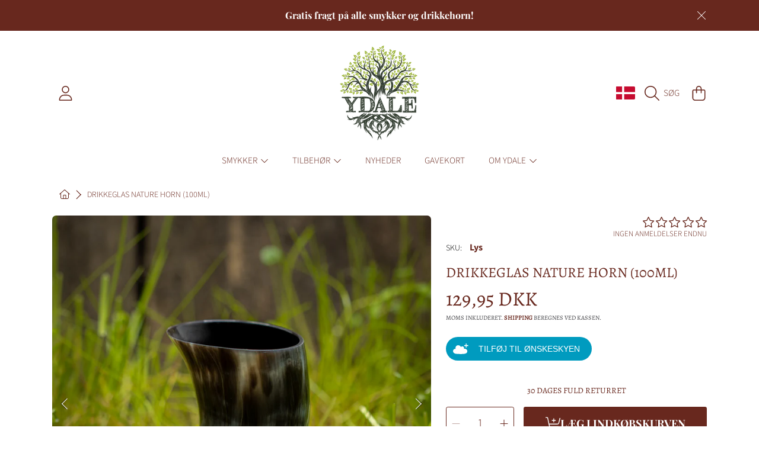

--- FILE ---
content_type: text/html; charset=utf-8
request_url: https://ydale.dk/variants/39829518680232/?section_id=pickup-availability
body_size: 514
content:
<div id="shopify-section-pickup-availability" class="shopify-section">
<pickup-availability-preview class="pickup-availability-preview">
        <i class="icon icon-check fa-light fa-check"></i>
      

    <div class="pickup-availability-info"><p class="caption-large">Afhentning mulig: <span class=“pickup-store-name color-foreground-accent-1”>Ydale Showroom</span></p>
        <p class="caption color-foreground-accent-1">Som regel klar indenfor 24 timer. - Kan afhentes i vores åbningstider (se nederst på siden)</p>
        <button id="ShowPickupAvailabilityDrawer" class="pickup-availability-button link link--text underlined-link" aria-haspopup="dialog">Se butiksinformation
</button></div>
  </pickup-availability-preview>

  <pickup-availability-drawer tabindex="-1" role="dialog" aria-modal="true" aria-labelledby="PickupAvailabilityHeading">
    <div class="pickup-availability-scroll">
      <div class="pickup-availability-wrap">
        <div class="pickup-availability-popup background-modal">
          <div class="pickup-availability-header">
            <div class="pickup-availability-header__title">
              <h2 class="h3 pickup-availability-drawer-title product-title-style uppercase" id="PickupAvailabilityHeading">Drikkeglas Nature Horn (100ml)</h2>
            </div><button class="pickup-availability-drawer-button btn btn--style-2 btn-close-modal-text" type="button" aria-label="Luk">
              Luk
            </button>
          </div>

          <ul class="pickup-availability-list list-unstyled" role="list" data-store-availability-drawer-content><li class="pickup-availability-list__item">
                <h3 class="h4">Ydale Showroom</h3>
                <div class="pickup-availability-preview"><i class="icon icon-check fa-light fa-check"></i>
                    <p>Afhentning mulig
                    <span>som regel klar indenfor 24 timer. - kan afhentes i vores åbningstider (se nederst på siden)</span></p></div><address class="pickup-availability-address">
                  <p>Skovbovængets Alle 1<br>4000 Roskilde<br>Danmark</p>
<p>+4542734123</p></address>
              </li></ul>
        </div>
      </div>
    </div>
  </pickup-availability-drawer><script type="application/json">
  {
    "store_availabilities": [{
          "location" : {
            "id": 47990602,
            "address": {"first_name":null,"address1":"Skovbovængets Alle 1","phone":"+4542734123","city":"Roskilde","zip":"4000","province":null,"country":"Denmark","last_name":null,"address2":"","company":null,"latitude":55.636684,"longitude":12.0766457,"name":"","country_code":"DK","province_code":null},
            "name": "Ydale Showroom"
          },
          "pick_up_time": "Som regel klar indenfor 24 timer. - Kan afhentes i vores åbningstider (se nederst på siden)"
        }
]
  }
</script>
</div>

--- FILE ---
content_type: text/css
request_url: https://cdn.shopify.com/extensions/a10bc7f3-8078-4e34-8094-192022efed4c/avis-options-v1.6.75.6/assets/apo-product-options_v2.min.css
body_size: 5702
content:
.avis-discount-success-code,.avpoptions-container__v2 .avp-text-transform-uppercase{text-transform:uppercase}.avis-discount{margin:20px 0;max-width:100%;display:flex;justify-content:flex-end}.avis-discount-action{display:inline-flex;flex-wrap:wrap;width:404px;max-width:100%;justify-content:flex-start}.avis-discount-active{display:inline-flex;justify-content:space-between;max-width:100%}.avis-discount-input{background-color:#fff!important;color:#333!important;border:1px solid #d5d5d5!important;background-clip:padding-box!important;border-radius:5px!important;display:block!important;-webkit-box-sizing:border-box!important;box-sizing:border-box!important;word-break:normal!important;line-height:inherit!important;padding:13px 11px!important;height:46px!important;width:320px!important;max-width:100%!important;margin:0!important;outline:unset!important}.avis-discount-input:focus{outline:0!important;border-color:#1878b9!important;-webkit-box-shadow:0 0 0 1px #1878b9!important;box-shadow:0 0 0 1px #1878b9!important}.avis-discount-apply.avis-discount-apply-disable{background-color:#c8c8c8;cursor:default}.avis-discount-apply{display:inline-flex;align-items:center;background-color:#1878b9;-webkit-box-shadow:none;box-shadow:none;width:auto;margin-left:12px;white-space:nowrap;cursor:pointer;background-clip:border-box;-webkit-box-sizing:border-box;box-sizing:border-box;border:1px solid transparent;border-radius:5px;color:#fff;font-weight:500;padding:0 16px;text-align:center;position:relative;-moz-user-select:none;-webkit-user-select:none;-ms-user-select:none;-khtml-user-select:none;-o-user-select:none;user-select:none}.avis-discount-success-info{width:auto;border-radius:4px;background-color:rgba(113,113,113,.11);color:#323232;font-size:14px;font-weight:600;padding:12px;overflow:hidden;display:flex;align-items:center}.avis-discount-error-info{font-size:14px;color:#e22120}.avis-discount-success-info .avis-svg-coupon{color:#717171;fill:currentColor;width:18px;height:18px;margin-right:5px}.avis-btn-progress{position:relative!important;background-position:center!important;background-repeat:no-repeat!important;background-size:30px!important;color:transparent!important;background-image:url("data:image/svg+xml,%3Csvg xmlns='http://www.w3.org/2000/svg' xmlns:xlink='http://www.w3.org/1999/xlink' style='margin:auto;display:block;' width='200px' height='200px' viewBox='0 0 100 100' preserveAspectRatio='xMidYMid'%3E%3Ccircle cx='50' cy='50' r='32' stroke-width='8' stroke='%23989898' stroke-dasharray='50.26548245743669 50.26548245743669' fill='none' stroke-linecap='round'%3E%3CanimateTransform attributeName='transform' type='rotate' repeatCount='indefinite' dur='1s' keyTimes='0;1' values='0 50 50;360 50 50'%3E%3C/animateTransform%3E%3C/circle%3E%3C/svg%3E")!important}.avis-discount-success-info .avis-svg-close{stroke:rgba(113,113,113,0.9);fill:currentColor;width:12px;height:12px;margin-left:10px;cursor:pointer}.avis-discount-info{margin:8px 0 4px}.avis-text-decoration,s>.avisplus-cart-item-line-price{text-decoration:line-through;margin-right:1rem}.avis-hide,.avpo-hide,.t4s-sticky-atc.sticky_layout_mb--minimal{display:none!important}.avp-watermark-footer p{margin:0!important;padding:0!important;border:0!important}.avp-watermark-footer{display:flex!important;position:relative!important;margin-top:32px!important}p.avp-watermark-footer-title{color:#6b6b6b9e!important;font-size:14px!important;margin:0!important;-moz-user-select:none!important;-webkit-touch-callout:none!important;-webkit-user-select:none!important;-khtml-user-select:none!important;-moz-user-select:none!important;-ms-user-select:none!important;user-select:none!important}.avp-watermark-footer-icon{width:12px!important;margin:0 5px!important;opacity:.8!important}.avp-watermark-footer-icon:hover+.avp-watermark-footer-text{display:block}.avp-watermark-footer-text{position:absolute;left:24px;top:-28px;display:none;color:#3e3e3e9e!important;margin:unset!important;padding:2px 12px!important;background:#e3e3e3de!important;border-radius:18px!important;font-size:12px!important}.avpoptions-container__v2 a,.avpoptions-container__v2 aside,.avpoptions-container__v2 div,.avpoptions-container__v2 fieldset,.avpoptions-container__v2 img,.avpoptions-container__v2 input,.avpoptions-container__v2 label,.avpoptions-container__v2 li,.avpoptions-container__v2 p,.avpoptions-container__v2 select,.avpoptions-container__v2 span,.avpoptions-container__v2 table,.avpoptions-container__v2 textarea,.avpoptions-container__v2 ul{height:auto;min-height:auto;margin:0;padding:0;border:0;outline:0;font-size:100%;vertical-align:baseline;background:0 0}.avpoptions-container__v2{display:block;width:100%;margin-bottom:14px;margin-top:14px}.avpoptions-container__v2 .avp-columnwidth-33{max-width:33%!important}.avpoptions-container__v2 .avp-columnwidth-50{max-width:50%!important}.avpoptions-container__v2 .avp-columnwidth-65{max-width:65%!important}.avpoptions-container__v2 .avp-columnwidth-100{max-width:100%}.avpoptions-container__v2 .avp-textbold{font-weight:700!important}.avpoptions-container__v2 .avp-textitalic{font-style:italic!important}.avpoptions-container__v2 .avp-textunderline{text-decoration:underline}#avpoptions-container__v2 .ap-options__button-container .ap-button__single[class*=ap-col],#avpoptions-container__v2 .ap-options__button-container>span[class*=ap-col]:not(.ap-button__multi),#avpoptions-container__v2 .ap-options__checkbox-container>span[class*=ap-col] fieldset,#avpoptions-container__v2 .ap-options__radio-container>span[class*=ap-col],#avpoptions-container__v2 .ap-options__swatch-container>span[class*=ap-col] fieldset,#avpoptions-container__v2 .ap-options__swatch-container>span[class*=ap-col]:not(.ap-swatch__multi){display:grid}.avpoptions-container .avp-option.ap-options__button-container input,.avpoptions-container__v2 .avp-option.ap-options__button-container input{accent-color:#000}.avp-option.ap-options__button-container input:checked+span{background-color:#000;color:#fff;border:1px solid #000}.avpoptions-container .avp-option.ap-options__button-container span{color:unset}.avpoptions-container .avp-option.ap-options__button-container .avp-pilloptioncheckwrapper>span,.avpoptions-container__v2 .ap-options__button .avp-value-grid .avp-value-grid-item:first-child label>a,.avpoptions-container__v2 .avp-option.ap-options__button-container .avp-pilloptioncheckwrapper>span{border:1px solid #000;border-radius:4px;font-weight:500;margin-left:0;padding:8px;min-width:36px;text-align:center;cursor:pointer}.avpoptions-container .avp-option.ap-options__button-container .avp-pilloptioncheckwrapper,.avpoptions-container__v2 .avp-option.ap-options__button-container .avp-pilloptioncheckwrapper{width:unset;display:flex;margin-bottom:12px}.avpoptions-container__v2 div.avp-option span.ap-col__1,.avpoptions-container__v2 div.avp-option span.ap-col__1 fieldset{grid-template-columns:repeat(1,1fr)}.avpoptions-container__v2 div.avp-option span.ap-col__2,.avpoptions-container__v2 div.avp-option span.ap-col__2 fieldset{grid-template-columns:repeat(2,1fr)}.avpoptions-container__v2 div.avp-option span.ap-col__3,.avpoptions-container__v2 div.avp-option span.ap-col__3 fieldset{grid-template-columns:repeat(3,1fr)}.avpoptions-container__v2 div.avp-option span.ap-col__4,.avpoptions-container__v2 div.avp-option span.ap-col__4 fieldset{grid-template-columns:repeat(4,1fr)}.avpoptions-container__v2 div.avp-columnwidth-50 .apo-colorlabel>span{top:0;min-width:120px}.avpoptions-container__v2 div.avp-columnwidth-33 .apo-colorlabel>span{left:40px;top:0;min-width:64px}.avpoptions-container__v2 div.avp-columnwidth-65 .apo-colorlabel>span{top:0;min-width:172px}.avpoptions-container__v2 .ap-options__button input[type=checkbox] .avpoptions-container__v2 .ap-options__button input,.avpoptions-container__v2 .ap-options__button input[type=radio],.avpoptions-container__v2 .ap-options__checkbox input[type=checkbox],.avpoptions-container__v2 .ap-options__checkbox input[type=checkbox] .avpoptions-container__v2 .ap-options__button input,.avpoptions-container__v2 .ap-options__combo_box input[type=checkbox],.avpoptions-container__v2 .ap-options__combo_color input[type=checkbox],.avpoptions-container__v2 .ap-options__combo_image input[type=checkbox],.avpoptions-container__v2 .ap-options__radio input[type=radio]{-webkit-appearance:auto!important;appearance:auto;accent-color:#ad0000;width:17px;height:17px;display:inline-block;clip:unset;opacity:unset;position:unset}.avpoptions-container__v2 fieldset>label{border:0;text-align:unset;padding:0}.avpoptions-container__v2 .ap-tooltip{position:relative;display:inline-block}.avpoptions-container__v2 .ap-label-tooltip label{display:inline;padding-right:4px}.avpoptions-container__v2 .ap-helptext{padding-bottom:8px;font-size:14px;width:100%}.avpoptions-container__v2 .ap-tooltip:hover .ap-tooltip-inner{opacity:1;visibility:visible}.avpoptions-container__v2 .ap-tooltip-inner{position:absolute;bottom:calc(100% + 5px);background:#000;left:-28px;color:#fff;box-shadow:0 6px 30px rgb(0 0 0 / 8%);opacity:0;visibility:hidden;transition:.5s ease-in-out;border-radius:5px;font-size:13px;text-align:center;z-index:999;white-space:pre-wrap;padding:7px}.ap-tooltip-inner>p{max-width:350px;min-width:300px;height:100%;margin:0;text-align:justify}.avpoptions-container__v2 .ap-tooltip-inner:after{content:"";position:absolute;top:100%;left:30px;border-width:5px;border-style:solid;border-color:#000 transparent transparent}.avpoptions-container__v2 label.avp-option-title,.avpoptions-container__v2>div>label{display:inline;line-height:calc(1 + .5 / var(--font-body-scale));letter-spacing:.5px}.avpoptions-container__v2 div.ap-label-tooltip,.avpoptions-container__v2 label.avp-option-title,.avpoptions-container__v2>div>label{margin-bottom:6px;font-size:14px}.avpoptions-container__v2 label.avp-productoptionswatchwrapper{display:inline-block;position:relative;margin-bottom:8px}.avpoptions-container__v2 .avp-productoptionswatchwrapper input[type=checkbox]:checked+.avp-productoptionswatch,.avpoptions-container__v2 .avp-productoptionswatchwrapper input[type=checkbox]:checked+.avp-productoptionswatch-box .avp-productoptionswatch,.avpoptions-container__v2 .avp-productoptionswatchwrapper input[type=radio]:checked+.avp-productoptionswatch,.avpoptions-container__v2 .avp-productoptionswatchwrapper input[type=radio]:checked+.avp-productoptionswatch-box .avp-productoptionswatch{border:1px solid #fff;box-shadow:0 0 0 1px #ad0000}.avpoptions-container__v2 .hover-text .avp-productoptionswatchwrapper .avp-productoptionswatch+span{position:absolute;visibility:hidden;opacity:0;transition:opacity .3s;border-radius:2px;bottom:80%;left:50%;transform:translateX(-50%);margin-left:-3px;font-size:12px}.avpoptions-container__v2 .hover-text .avp-productoptionswatchwrapper .avp-productoptionswatch+span:after{content:"";position:absolute;top:100%;left:50%;margin-left:-5px;border-width:5px;border-style:solid;border-color:#333 transparent transparent}.avpoptions-container__v2 .hover-text .avp-productoptionswatchwrapper:hover .avp-productoptionswatch+span{visibility:visible;opacity:1;padding:5px 10px;z-index:1;text-align:center;color:#fff;background-color:#333}.avpoptions-container__v2 div[role=group] span>label:not(label.avp-hiddenvarianttitleswatch),.avpoptions-container__v2 fieldset>label:not(label.avp-hiddenvarianttitleswatch):not(:last-child),.avpoptions-container__v2 label.avp-productoptionswatchwrapper:not(label.avp-hiddenvarianttitleswatch){margin-right:12px;cursor:pointer;width:46%;}.avpoptions-container__v2 fieldset>label:not(label.avp-hiddenvarianttitleswatch){margin-bottom:12px}.avpoptions-container__v2 .avp-value-grid-item label.avp-productoptionswatchwrapper:not(label.avp-hiddenvarianttitleswatch){width:100%;margin-bottom:unset}.avpoptions-container__v2 div[role=group] span>label.avp-hiddenvarianttitleswatch,.avpoptions-container__v2 fieldset>label.avp-hiddenvarianttitleswatch,.avpoptions-container__v2 label.avp-hiddenvarianttitleswatch{margin-right:12px;margin-bottom:10px}.avpoptions-container__v2 input[type=number],.avpoptions-container__v2 input[type=text],.avpoptions-container__v2 select,.avpoptions-container__v2 textarea{font-family:auto;border:1px solid #000;width:100%;padding:12px;font-size:14px;border-radius:3px;box-shadow:0 0 6px -3px #ccc;font-family:var(--body-font-family),auto}.avpoptions-container__v2 input:focus,.avpoptions-container__v2 select:focus,.avpoptions-container__v2 textarea:focus{outline:0}.avpoptions-container__v2 div.avp-option,.avpoptions-container__v2>div{width:100%;margin-bottom:14px}.avpoptions-container__v2 div.avp-required{color:#ad0000;display:inline-block}#avpoptions-container__v2 .ap-tooltip-inner:after,#avpoptions-container__v2 .apo-pill input,.avpoptions-container__v2 .ap-options__switch-container>span .apo-main__switch input[type=checkbox],.avpoptions-container__v2 .apo-file .avp-file__input,.avpoptions-container__v2 .apo-file__img .apo-items__file.hidden,.avpoptions-container__v2 .apo-file__img .apo-loader.hidden,.avpoptions-container__v2 .apo-file__img.hidden{display:none}.avpoptions-container__v2 .avp-productoptionswatch{opacity:1;-webkit-transition:.3s ease-in-out;transition:.3s ease-in-out;border:1px solid #fff;box-shadow:0 0 0 1px #50505070;background-position:center;background-repeat:no-repeat}.avpoptions-container__v2 .avp-text-transform-lowercase{text-transform:lowercase}.avpoptions-container__v2 .avp-text-transform-capitalize{text-transform:capitalize}.avpoptions-container__v2 .apo-text-field{position:relative;display:block}.avpoptions-container__v2 .apo-counter-letter{position:absolute;font-size:12px!important;top:50%;transform:translateY(-50%);right:10px;opacity:.5}.avpoptions-container__v2 .apo-counter-letter.avp-counter-letters-textarea{bottom:21px;top:auto}.avpoptions-container__v2 .apo-text-field span.apo-min-letter{font-size:12px!important;display:block;margin-top:2px;font-style:italic;opacity:.5;right:0;text-align:right}.avpoptions-container__v2 .apo-text-field .apo-counter-letter.avp-counter-letters-textarea+.apo-min-letter,.avpoptions-container__v2 .apo-text-field textarea+.apo-min-letter{margin-top:-6px}.avpoptions-container__v2 .apo-text-field:has(.apo-min-letter)+.avp-productdescfont.avp-productdesctextcolor.ap-helptext{margin-top:15px}.avpoptions-container__v2 .avp-productoptionswatch-box{position:relative;display:inline-block;margin-bottom:8px}.avpoptions-container__v2 .avp-productoptionswatch:hover{opacity:.7}.avpoptions-container__v2 .avp-productoptionswatch-box img{position:absolute;z-index:9999;opacity:0;-webkit-transition:opacity .3s;transition:opacity .3s;bottom:100%;left:50%;transform:translate(-50%,0);-webkit-transform:translate(-50%,0);width:200px;max-width:200px;display:none;border:1px solid #e4e4e4;border-radius:2px}.avpoptions-container__v2 .avp-productoptionswatch-box:hover img{opacity:1;display:block}.avpoptions-container__v2 div.avp-productoption-total-add{background:#fff;border:1px solid #a9a8a8;color:#000;font-size:14px;padding:3px 6px}.avpoptions-container__v2 .avp-productoption-totalpriceadd{color:#ad0000;font-weight:700}.avpoptions-container__v2 .avp-min-max-total,.avpoptions-container__v2 .avp-paragraph blockquote,.avpoptions-container__v2 .avp-paragraph div,.avpoptions-container__v2 .avp-paragraph p,.avpoptions-container__v2 .avp-paragraph span,.avpoptions-container__v2 .choice-list-variatnt-title,.avpoptions-container__v2 span.choice-list-variatnt-title,.avpoptions-container__v2 span.swatch-variant-title,.avpoptions-container__v2>div>span>fieldset>label>span,.avpoptions-container__v2>div>span>label>span{font-size:14px}.avpoptions-container__v2>div>span.ap-options__swatch>fieldset>label>span,.avpoptions-container__v2>div>span.ap-options__swatch>label>span{margin-left:9px}.apo-crop-modal-title,.avpoptions-container__v2>div>span.ap-options__swatch>fieldset>label>div>span,.avpoptions-container__v2>div>span.ap-options__swatch>fieldset>label>input+span,.avpoptions-container__v2>div>span.ap-options__swatch>label>div>span,.avpoptions-container__v2>div>span.ap-options__swatch>label>input+span{margin:0}.avpoptions-container__v2 .avp-productoptioncheckwrapper{display:grid;align-items:center;grid-template-columns:2.8ch auto}.avpoptions-container__v2 .ap-options__combo_color .avp-productoptioncheckwrapper,.avpoptions-container__v2 .ap-options__combo_image .avp-productoptioncheckwrapper,.avpoptions-container__v2 .ap-options__combo_select .avp-productoptioncheckwrapper{display:flex!important}.avpoptions-container__v2 div span.ap-options__button fieldset,.avpoptions-container__v2 div span.ap-options__checkbox fieldset,.avpoptions-container__v2 div span.ap-options__swatch fieldset{display:flex;flex-wrap:wrap;width:100%}.avpoptions-container__v2 div .ap-options__swatch>label{margin-bottom:12px!important}.avpoptions-container__v2 div .ap-options__button,.avpoptions-container__v2 div .ap-options__radio,.avpoptions-container__v2 div .ap-options__swatch,.button-row{display:flex;flex-wrap:wrap}.avpoptions-container__v2 div#avp-productoption-total-add>span{display:unset}.avpoptions-container__v2 input[type=checkbox]:hover,.avpoptions-container__v2 input[type=radio]:hover{cursor:pointer}.avpoptions-container__v2 .avp-productoptionswatch{width:30px;height:30px;display:inline-block;vertical-align:middle;border-radius:2px;background-size:cover;box-sizing:border-box;cursor:pointer;position:relative}.avpoptions-container__v2 input:checked+.avp-productoptionswatch-box .avp-productoptionswatch::before,.avpoptions-container__v2 input:checked+.avp-productoptionswatch::before{content:"\2713";position:absolute;left:6px;top:14px;font-weight:700;color:#fff;font-size:10px;transform:scale(2);-ms-transform:scale(2);-webkit-transform:scale(2);transform-origin:left bottom}.avpoptions-container__v2 .apo-maincolorpicker{padding:4px;border:1px solid #000;background:#fff;height:42px;border-radius:3px;box-shadow:0 0 6px -3px #ccc}.avpoptions-container__v2 .avp-colorpicker{position:relative;left:5px;top:-20px;opacity:0;cursor:pointer}.avpoptions-container__v2 .apo-colorlabel{display:flex;align-items:center;cursor:pointer;width:100%;border-radius:5px}.avpoptions-container__v2 .apo-colorlabel .apo-icon__color{width:35px;height:35px}.avpoptions-container__v2 .apo-colorlabel>span{display:inline-block;font-size:14px;margin-left:8px}.avpoptions-container__v2 .apo-file{width:100%;height:100%}.avpoptions-container__v2 .apo-file>label{min-width:220px;display:flex;justify-content:center;align-items:center;flex-direction:column;transition:.4s}.avpoptions-container__v2 .apo-file>label>span{display:inline-block;text-align:center;font-size:14px;color:#6d7175;line-height:1.5}.avpoptions-container__v2 .apo-file__action{padding:4px 16px;background:#fde5e5;font-weight:700;color:#f82020!important;border-radius:6px;box-shadow:0 5px 10px -8px #df7474;transition:.4s}.avpoptions-container__v2 .apo-file>label:hover .apo-file__action{transform:scale(1.15);transition:.4s}.avpoptions-container__v2 .apo-file__lable{width:100%;height:100px;border:1px dashed #888;border-radius:6px;cursor:pointer}.avpoptions-container__v2 .apo-file__img{margin-top:15px}.avpoptions-container__v2>div>span>div.apo-file>div.apo-file__img>.apo-items__file>.apo-lable__file{width:100%;display:grid;grid-template-columns:12% 88%;align-items:center;margin:12px 0;grid-gap:12px}.avpoptions-container__v2 .apo-file .apo-file__img .apo-name__file{width:100%;margin:0;display:inline-block;text-overflow:ellipsis;white-space:nowrap;overflow:hidden}.avpoptions-container__v2 .apo-file__img>.apo-items__file>a{display:inline-block;width:100%;max-height:150px;height:150px;background-size:contain!important;background-repeat:no-repeat!important}.avpoptions-container__v2 .apo-file__img .apo-delete__file{width:24px;height:24px;cursor:pointer}.avpoptions-container__v2 .apo-file__img div.apo-loader{display:inline-block;border:6px solid #f3f3f3;border-radius:50%;border-top:6px solid #3498db;width:36px;height:36px;-webkit-animation:2s linear infinite apo-spin;animation:2s linear infinite apo-spin}.avpoptions-container__v2 .avp-paragraph img{height:100%;width:100%}.avpoptions-container__v2 .ql-align-center{text-align:center}.avpoptions-container__v2 .ql-align-right{text-align:right}.avpoptions-container__v2 .ql-align-justify{text-align:justify}.avpoptions-container__v2 .avp-paragraph ol,.avpoptions-container__v2 .avp-paragraph ul{padding-left:12px}.avpoptions-container__v2>div>span>div.avp-paragraph>p.ql-indent-1{padding-left:20px}.avpoptions-container__v2>div>span>div.avp-paragraph>p.ql-indent-2{padding-left:40px}.avpoptions-container__v2>div>span>div.avp-paragraph>p.ql-indent-3{padding-left:60px}.avpoptions-container__v2>div>span>div.avp-paragraph>p.ql-indent-4{padding-left:80px}.avpoptions-container__v2>div>span>div.avp-paragraph>p.ql-indent-5{padding-left:100px}.avpoptions-container__v2>div>span>div.avp-paragraph>p.ql-indent-6{padding-left:120px}.avpoptions-container__v2>div>span>div.avp-paragraph>p.ql-indent-7{padding-left:140px}.avpoptions-container__v2>div>span>div.avp-paragraph>p.ql-indent-8{padding-left:160px}.avpoptions-container__v2>div>span>div.avp-paragraph>p.ql-indent-1.ql-align-right.ql-indent-1{padding-right:20px;padding-left:unset}.avpoptions-container__v2>div>span>div.avp-paragraph>p.ql-indent-2.ql-align-right.ql-indent-2{padding-right:40px;padding-left:unset}.avpoptions-container__v2>div>span>div.avp-paragraph>p.ql-indent-3.ql-align-right.ql-indent-3{padding-right:60px;padding-left:unset}.avpoptions-container__v2>div>span>div.avp-paragraph>p.ql-indent-4.ql-align-right.ql-indent-4{padding-right:80px;padding-left:unset}.avpoptions-container__v2>div>span>div.avp-paragraph>p.ql-indent-5.ql-align-right.ql-indent-5{padding-right:100px;padding-left:unset}.avpoptions-container__v2>div>span>div.avp-paragraph>p.ql-indent-6.ql-align-right.ql-indent-6{padding-right:120px;padding-left:unset}.avpoptions-container__v2>div>span>div.avp-paragraph>p.ql-indent-7.ql-align-right.ql-indent-7{padding-right:140px;padding-left:unset}.avpoptions-container__v2>div>span>div.avp-paragraph>p.ql-indent-8.ql-align-right.ql-indent-8{padding-right:160px;padding-left:unset}@-webkit-keyframes apo-spin{0%{-webkit-transform:rotate(0)}100%{-webkit-transform:rotate(360deg)}}@keyframes apo-spin{0%{transform:rotate(0)}100%{transform:rotate(360deg)}}@media only screen and (max-width:768px){.avpoptions-container__v2 .ap-tooltip .ap-tooltiptext{font-size:8px;max-width:20rem;position:fixed;bottom:auto;top:50%;left:50%;transform:translate(-50%);white-space:normal;margin-top:30px;margin-left:0;z-index:10000}.avpoptions-container__v2 .ap-tooltip .ap-tooltiptext::after,.avpoptions-container__v2 .avp-productoptionswatch-box.hover-img-hidden-mobile:hover img{display:none}}@media only screen and (max-width:460px){.avpoptions-container__v2 div[role=group] span>label,.avpoptions-container__v2 fieldset>label,.avpoptions-container__v2 label.avp-productoptionswatchwrapper{width:100%}.avpoptions-container__v2 .avp-productoptionswatch-box.hover-img-hidden-mobile:hover img{display:none}}.product-option{display:inline-block;width:100%}.avpoptions-container__v2 .avp-value-grid{width:100%;margin-bottom:1px;align-items:center}.avpoptions-container__v2 .ap-options__select .avp-value-grid{display:grid;grid-template-columns:1fr auto}.apo-size__chart .apo-chart__icon,.avpoptions-container__v2 .avp-value-grid .avp-value-grid-item:first-child{margin-right:8px}.avpoptions-container__v2 .ap-combo_box .avp-value-grid,.avpoptions-container__v2 .ap-combo_color .avp-value-grid,.avpoptions-container__v2 .ap-combo_image .avp-value-grid,.avpoptions-container__v2 .ap-combo_select .avp-value-grid,.avpoptions-container__v2 .ap-options__button .avp-value-grid,.avpoptions-container__v2 .ap-options__checkbox .avp-value-grid,.avpoptions-container__v2 .ap-options__radio .avp-value-grid,.avpoptions-container__v2 .ap-options__swatch .avp-value-grid{display:flex;justify-content:space-between}.avpoptions-container__v2>div>span>div>div:first-child>label .avpoptions-container__v2 .avp-value-grid .avp-value-grid-item:first-child{padding-right:5px}.avpoptions-container__v2 .ap-options__switch-container>span div.apo-main__switch,.avpoptions-container__v2 .avp-qty-wrapper,.avpoptions-container__v2 .avp-value-grid .avp-value-grid-item:last-child{display:flex;align-items:center}.avpoptions-container__v2 .ap-options__swatch-container .avp-value-grid-item label.avp-hiddenvarianttitleswatch{margin:unset}.avpoptions-container__v2 .ap-options__swatch-container label.avp-hiddenvarianttitleswatch{width:unset}.avpoptions-container__v2 .avp-qty-wrapper .avp-qty-button{border:1px solid;border-radius:50%;width:18px;height:18px;background:0 0;display:flex;align-items:center;padding:4px;justify-content:center;cursor:pointer}.avpoptions-container__v2 .avp-qty-wrapper button:disabled.avp-qty-button,.avpoptions-container__v2 .avp-qty-wrapper button[disabled].avp-qty-button{cursor:no-drop}.avpoptions-container__v2 .avp-qty-wrapper .avp-qty-button svg{width:1rem;pointer-events:none}.avpoptions-container__v2 .avp-qty-wrapper .avp-qty-input{width:50px;flex-grow:unset;border:unset;text-align:center;padding:12px 4px;box-shadow:unset}.avpoptions-container__v2 input[type=number].avp-qty-input::-webkit-inner-spin-button{-webkit-appearance:none}.apo-opacity-05{opacity:.5}.avpoptions-container__v2 .avp-option.ap-options__swatch-container .ap-label-tooltip .swatch-variant-title .avpo-price-field{display:flex;flex-direction:row-reverse}.avpoptions-container__v2 .ap-options__switch-container span div .apo-textvalue{margin-left:8px;font-size:14px}.avpoptions-container__v2 .ap-options__switch-container span div .apo-switch{position:relative;display:inline-block;width:50px;height:26px;background-color:#ccc;border-radius:34px;cursor:pointer}.avpoptions-container__v2 .ap-options__switch-container span div .apo-switch:after{content:"";position:absolute;top:3px;left:2px;width:20px;height:20px;background-color:#fff;border-radius:50%;transition:.4s}.avpoptions-container__v2 .ap-options__switch-container>span .apo-main__switch input[type=checkbox]:checked+.apo-switch{background-color:#ad0000}.avpoptions-container__v2 .ap-options__switch-container>span .apo-main__switch input[type=checkbox]:checked+.apo-switch:after{transform:translateX(26px)}.avpoptions-container__v2 .avp-divider{display:block}.avpoptions-container__v2 .apo-modal__title{text-decoration:underline;cursor:pointer}.apo-modal{position:fixed;top:0;left:0;width:100%;height:100%;background-color:rgba(0,0,0,.5);display:flex;justify-content:center;align-items:center;z-index:999}.apo-modal .apo-modal__container{max-width:100%;background-color:#fff;border-radius:.6rem;box-shadow:0 0 10px rgba(0,0,0,.2);max-height:100%;position:relative;overflow:hidden;width:600px}.apo-modal .apo-modal__heading{padding:1rem;border-bottom:1px solid #ccc;font-weight:700;background:#f1f1f1;border-top-left-radius:1rem;border-top-right-radius:1rem}.apo-modal .apo-close__modal{width:18px;height:18px;display:inline-flex;text-align:center;font-size:26px;color:#000;transition:.3s;justify-content:center;align-items:center;position:absolute;right:10px;top:15px}.apo-modal .apo-close__modal:hover{cursor:pointer;color:#959595;transition:.3s}.apo-modal .apo-modal__content,.apo-modal .apo-modal__content.content-size__chart{padding:1rem;overflow-y:auto}.apo-modal .apo-modal__content{max-height:500px}.apo-modal .apo-modal__content.content-size__chart{max-height:800px}.apo-modal .apo-modal__content img{width:100%}div.apo-card__loader{display:flex;align-items:center;padding:10px;border:1px solid #ccc;border-radius:4px;background-color:#f9f9f9;margin-top:10px}.avpoptions-container__v2 div.option-avis-combo_image-box,span.apo-item__remove{background-color:transparent}.apo-label__image-preview a{height:75px;width:75px;border-radius:4px;margin-right:10px;display:block;background-size:cover;background-position:center}.apo-item__info{flex-grow:1;display:flex;align-items:center;justify-content:space-between;overflow:hidden}.apo-item__name{font-size:14px;color:#333;white-space:nowrap;overflow:hidden;text-overflow:ellipsis;max-width:90%}div.apo-item__action{display:flex;justify-content:flex-end;width:100%;padding-top:10px}.apo-item__crop{min-height:34px;line-height:1.25;font-size:1em;font-weight:400;color:#000;background-color:#fff;border:1px solid #e0e0e6;padding:6px 12px;border-radius:4px;cursor:pointer}span.apo-item__remove{border:none;font-size:24px;color:#888;cursor:pointer;flex-shrink:0;margin-left:10px}span.apo-item__remove:hover{color:#09f}.apo-custom-crop-modal{display:none;position:fixed;z-index:100000;left:0;top:0;width:100%;height:100%;overflow:auto;background-color:rgba(0,0,0,.5);justify-content:center;align-items:center}.apo-crop-modal-dialog{max-width:fit-content;max-height:fit-content;margin:10% auto}.apo-crop-modal-content{position:relative;background-color:#fff;border-radius:.3rem;box-shadow:0 3px 9px rgba(0,0,0,.5)}.apo-crop-modal-close{font-size:2.5rem;font-weight:700;color:#000;opacity:.5;border:none;background:0 0;cursor:pointer}.apo-btn-zoom,.btn-style{background-color:#fff;cursor:pointer}.apo-crop-modal-body img{max-width:100%;max-height:70vh;object-fit:contain}.cropped-preview{max-width:100%;max-height:300px;object-fit:contain;margin-top:10px}.apo-crop-modal-footer{display:flex;justify-content:space-between;padding:10px}.apo-crop-modal-header{display:flex;justify-content:space-between;align-items:center;padding:6px}.btn-style{border:1px solid #ccc;display:inline-block;padding:12px 18px;color:#000;text-align:center;font-size:16px;font-family:Arial,sans-serif;margin-right:5px;text-decoration:none;box-sizing:border-box;height:40px;line-height:1;overflow:hidden;white-space:nowrap}.apo-btn-style,.avpoptions-container__v2 .ap-options__quantity-container .apo-text-field .avp-quantity-title{font-size:14px}#removeButton{padding:6px 9px;color:#000;border:none}#removeButton:hover{background-color:#f4f4f4}.apo-btn-zoom{padding:.375rem .75rem;border-radius:.25rem;color:#333;border:none;margin-right:10px}.apo-btn-zoom:hover{background-color:#f6f6f9}.svg-zoom{width:16px}.apo-modal-footer-group{display:flex}div.cropper-modal{background-color:#000;opacity:.5;display:block}.apo-btn-style{display:block;padding:7px 16px;font-family:inherit;border:1px solid #121212;border-radius:3px;line-height:1.5;cursor:pointer;margin-left:10px}.apo-btn-style.cancel{color:#121212;background:#fff}.apo-btn-style.submit{color:#fff;background:#121212}.avpoptions-container__v2 .apo-modal__title.apo-title__size-chart{display:flex;align-items:center}.apo-size__chart .apo-chart__icon svg{width:30px;height:30px}#avpoptions-container__v2 .apo-pill :checked+span{background:#008060;display:inline-block;color:#fff}#avpoptions-container__v2 .apo-pill input:before{opacity:0}#avpoptions-container__v2>div.apo-pill>span label{width:unset!important}#avpoptions-container__v2 .apo-pill .choice-list-variatnt-title{margin:unset!important;padding:0 24px;border-radius:25px}@media only screen and (min-width:1024px){.avp-option.ap-options__button-container input+span:hover{background-color:#000;color:#fff;border:1px solid #000}#avpoptions-container__v2 .apo-pill .choice-list-variatnt-title:hover{background:#008060;display:inline-block;color:#fff;transition:.3s}}#avpoptions-container__v2 .apo-pill .avp-productoptioncheckwrapper{grid-template-columns:100%!important;border:1px solid #008060;border-radius:25px;padding:0;line-height:35px}.avpoptions-container__v2 select{-webkit-appearance:menulist}.avpoptions-container__v2 .avp-option.ap-options__hidden-field-container{display:none;visibility:hidden;opacity:0}#avpoptions-container__v2 .ap-options__button-container span[class*=ap-col__] label,#avpoptions-container__v2 .ap-options__checkbox-container span[class*=ap-col__] label{width:100%!important}sht-dialog-quickshop .quickview-form__buttons{flex-direction:column}.input-without-outline:focus{outline:0;-webkit-box-shadow:none;box-shadow:none}.option-avis-checkmark{display:inline-block!important;transform:rotate(45deg)!important;height:14px!important;width:6px!important;margin:8px!important;border-bottom:2px solid #000!important;border-right:2px solid #000!important}.option-avis-close-btn{cursor:pointer;height:2.5rem;width:1.5rem}.avpoptions-container__v2 .option-avis-combo_color-box,.avpoptions-container__v2 .option-avis-combo_image-box{display:block;height:20px;width:20px;margin-right:5px!important}.avpoptions-container__v2 .ap-options__combo_box .avp-value-grid,.avpoptions-container__v2 .ap-options__combo_color .avp-value-grid,.avpoptions-container__v2 .ap-options__combo_image .avp-value-grid,.avpoptions-container__v2 .ap-options__combo_select .avp-value-grid{display:flex;padding-right:10px;justify-content:space-between}.avpoptions-container__v2 .ap-options__combo_box .avp-value-grid:hover,.avpoptions-container__v2 .ap-options__combo_box fieldset>label:not(label.avp-hiddenvarianttitleswatch):hover,.avpoptions-container__v2 .ap-options__combo_color .avp-value-grid:hover,.avpoptions-container__v2 .ap-options__combo_color fieldset>label:not(label.avp-hiddenvarianttitleswatch):hover,.avpoptions-container__v2 .ap-options__combo_image .avp-value-grid:hover,.avpoptions-container__v2 .ap-options__combo_image fieldset>label:not(label.avp-hiddenvarianttitleswatch):hover,.avpoptions-container__v2 .ap-options__combo_select .avp-value-grid:hover,.avpoptions-container__v2 .ap-options__combo_select fieldset>label:not(label.avp-hiddenvarianttitleswatch):hover{background-color:#f2f2f2}.avpoptions-container__v2 .ap-options__combo_box fieldset>label:not(label.avp-hiddenvarianttitleswatch),.avpoptions-container__v2 .ap-options__combo_color fieldset>label:not(label.avp-hiddenvarianttitleswatch),.avpoptions-container__v2 .ap-options__combo_image fieldset>label:not(label.avp-hiddenvarianttitleswatch),.avpoptions-container__v2 .ap-options__combo_select fieldset>label:not(label.avp-hiddenvarianttitleswatch){width:100%;padding:2px 10px;line-height:120%;min-height:34px}.avpoptions-container__v2 .ap-options__combo_color .option-avis-checked,.avpoptions-container__v2 .ap-options__combo_image .option-avis-checked,.avpoptions-container__v2 .ap-options__combo_select .option-avis-checked{background-color:#f2f2f2;width:100%}.avpoptions-container__v2 .combo_option-results{display:flex;align-items:center;flex-wrap:wrap;gap:8px;margin-top:4px}.avpoptions-container__v2 .combo_option-result-item{background-color:#dedede;border-radius:4px;display:flex;gap:5px;align-items:center;padding:5px 8px}.avpoptions-container__v2 .combo_box-modal,.avpoptions-container__v2 .combo_color-modal,.avpoptions-container__v2 .combo_image-modal,.avpoptions-container__v2 .combo_select-modal{position:absolute;background-color:#fff;z-index:10000;width:100%;max-height:250px;overflow:auto;box-shadow:0 0 3px #0003}.avpoptions-container__v2 .combo_input-container{border:1px solid #000;border-radius:4px;padding:0 12px;cursor:pointer;display:flex;align-items:center;justify-content:space-between;height:38px}.avpoptions-container__v2 input.combo_input-search{box-shadow:none;width:100%;height:100%}.avpoptions-container__v2 .ap-options__quantity-container .apo-text-field{display:flex;align-items:center;justify-content:space-between;gap:12px}.avpoptions-container__v2 .ap-options__quantity-container .apo-text-field .avp-quantity-input{min-width:100px;max-width:100px}.avpoptions-container__v2 .avp-option .avis-message-validate{font-size:13px;color:#ad0000;vertical-align:baseline}.avpoptions-container__v2 .avp-option .avis-message-validate::before{content:"* "}.avis-input-error-wrapper{position:relative}@media only screen and (max-width:600px){.avpoptions-container__v2 select{-webkit-appearance:none!important;background-image:url('[data-uri]')!important;background-size:14px 14px!important;background-repeat:no-repeat!important;background-position:right 10px center!important;padding-right:30px!important;color:#000}}

--- FILE ---
content_type: text/javascript; charset=utf-8
request_url: https://ydale.dk/products/drikkeglas-nature-horn-100ml.js
body_size: 1254
content:
{"id":4625205002373,"title":"Drikkeglas Nature Horn (100ml)","handle":"drikkeglas-nature-horn-100ml","description":"\u003cp\u003eEt smukt drikkeglas lavet af bøffelhorn!\u003c\/p\u003e\n\u003cp\u003eDisse enestående og unikke glas er perfekte til spisebordet, hvis du ønsker drikkeglas lidt udover det sædvanlige.\u003c\/p\u003e\n\u003cp\u003eDisse smukke drikke glas af horn er ca. 8cm høje og kan indeholde 100ml væske. Simple glas til mjød, snaps eller bare almindelig postevand! \u003c\/p\u003e\n\u003cp\u003eGlassene tåler ikke maskinvask.\u003c\/p\u003e\n\u003cp\u003e\u003cstrong\u003eObs\u003c\/strong\u003e: Da horn af sagens natur ikke kommer ens, kan farve, størrelse og krumning varierer fra det afbilledet. Hvis man vil være sikker på at man modtager et der lever op til unikke ønsker, kan man skrive en mail til os efter bestilling. Vi kan desværre ikke love en bestemt farve eller krumning.\u003cbr\u003e\u003cbr\u003eMan kan alternativt også aftale et tidspunkt at komme forbi Roskilde og se udvalget i vores showroom (Kun efter aftale)\u003c\/p\u003e","published_at":"2020-02-26T10:32:08+01:00","created_at":"2020-02-26T10:32:08+01:00","vendor":"HandyCraft","type":"Drikkehorn","tags":[],"price":12995,"price_min":12995,"price_max":12995,"available":true,"price_varies":false,"compare_at_price":null,"compare_at_price_min":0,"compare_at_price_max":0,"compare_at_price_varies":false,"variants":[{"id":39829518680232,"title":"Default Title","option1":"Default Title","option2":null,"option3":null,"sku":"Lys","requires_shipping":true,"taxable":true,"featured_image":null,"available":true,"name":"Drikkeglas Nature Horn (100ml)","public_title":null,"options":["Default Title"],"price":12995,"weight":1,"compare_at_price":null,"inventory_management":"shopify","barcode":null,"requires_selling_plan":false,"selling_plan_allocations":[]}],"images":["\/\/cdn.shopify.com\/s\/files\/1\/2274\/5315\/products\/2D0A8164_1.jpg?v=1742369462","\/\/cdn.shopify.com\/s\/files\/1\/2274\/5315\/products\/2D0A8169_1.jpg?v=1742369462","\/\/cdn.shopify.com\/s\/files\/1\/2274\/5315\/products\/2D0A8170_1.jpg?v=1742369462","\/\/cdn.shopify.com\/s\/files\/1\/2274\/5315\/products\/2D0A8172_1.jpg?v=1742369463","\/\/cdn.shopify.com\/s\/files\/1\/2274\/5315\/products\/2D0A8174_1.jpg?v=1742369463","\/\/cdn.shopify.com\/s\/files\/1\/2274\/5315\/products\/2D0A8175_1.jpg?v=1742369463","\/\/cdn.shopify.com\/s\/files\/1\/2274\/5315\/products\/2D0A8176_1.jpg?v=1742369463","\/\/cdn.shopify.com\/s\/files\/1\/2274\/5315\/products\/2D0A8177_1.jpg?v=1742369463"],"featured_image":"\/\/cdn.shopify.com\/s\/files\/1\/2274\/5315\/products\/2D0A8164_1.jpg?v=1742369462","options":[{"name":"Title","position":1,"values":["Default Title"]}],"url":"\/products\/drikkeglas-nature-horn-100ml","media":[{"alt":"Et Drikkeglas Nature Horn (100 ml), lavet af flerfarvet bøffelhorn, hviler på en rund træbund midt i et græsareal. Baggrunden har et rustikt, sløret udseende, muligvis med træelementer.","id":6834841682053,"position":1,"preview_image":{"aspect_ratio":1.0,"height":2000,"width":2000,"src":"https:\/\/cdn.shopify.com\/s\/files\/1\/2274\/5315\/products\/2D0A8164_1.jpg?v=1742369462"},"aspect_ratio":1.0,"height":2000,"media_type":"image","src":"https:\/\/cdn.shopify.com\/s\/files\/1\/2274\/5315\/products\/2D0A8164_1.jpg?v=1742369462","width":2000},{"alt":"Et mørkt, buet Drikkeglas Nature Horn (100ml) står oprejst på en rund træbund, placeret på grønt græs. Baggrunden er sløret, men antyder en naturlig udendørs indstilling.","id":6834845155461,"position":2,"preview_image":{"aspect_ratio":1.0,"height":2000,"width":2000,"src":"https:\/\/cdn.shopify.com\/s\/files\/1\/2274\/5315\/products\/2D0A8169_1.jpg?v=1742369462"},"aspect_ratio":1.0,"height":2000,"media_type":"image","src":"https:\/\/cdn.shopify.com\/s\/files\/1\/2274\/5315\/products\/2D0A8169_1.jpg?v=1742369462","width":2000},{"alt":"En mørk keramisk kop sidder på en træskranke midt på en græsmark. I den lidt slørede baggrund tilføjer Drikkeglas Nature Horn (100ml) et ekstra strejf af rustik charme, fremhæver de naturlige omgivelser og skaber en rolig atmosfære.","id":6834845810821,"position":3,"preview_image":{"aspect_ratio":1.0,"height":2000,"width":2000,"src":"https:\/\/cdn.shopify.com\/s\/files\/1\/2274\/5315\/products\/2D0A8170_1.jpg?v=1742369462"},"aspect_ratio":1.0,"height":2000,"media_type":"image","src":"https:\/\/cdn.shopify.com\/s\/files\/1\/2274\/5315\/products\/2D0A8170_1.jpg?v=1742369462","width":2000},{"alt":"Drikkeglas Nature Horn (100 ml), et sort, buet drikkeglas lavet af bøffelhorn, står oprejst på en træskranke, omgivet af grønt græs med en sløret naturlig baggrund.","id":6834847154309,"position":4,"preview_image":{"aspect_ratio":1.0,"height":2000,"width":2000,"src":"https:\/\/cdn.shopify.com\/s\/files\/1\/2274\/5315\/products\/2D0A8172_1.jpg?v=1742369463"},"aspect_ratio":1.0,"height":2000,"media_type":"image","src":"https:\/\/cdn.shopify.com\/s\/files\/1\/2274\/5315\/products\/2D0A8172_1.jpg?v=1742369463","width":2000},{"alt":"Et poleret Drikkeglas Nature Horn (100 ml) er placeret oprejst på en træskranke, sat på en plet med grønt græs udendørs. Det unikke glas tilføjer en rustik og jordnær følelse til scenen.","id":6834848956549,"position":5,"preview_image":{"aspect_ratio":1.0,"height":2000,"width":2000,"src":"https:\/\/cdn.shopify.com\/s\/files\/1\/2274\/5315\/products\/2D0A8174_1.jpg?v=1742369463"},"aspect_ratio":1.0,"height":2000,"media_type":"image","src":"https:\/\/cdn.shopify.com\/s\/files\/1\/2274\/5315\/products\/2D0A8174_1.jpg?v=1742369463","width":2000},{"alt":"Et poleret Drikkeglas Nature Horn (100 ml), hviler på en træskranke på en græsklædt overflade. Denne unikke kop har en glat, blank finish med naturlige farvevariationer lige fra mørkebrun til beige. Græs- og træbaggrunden tilføjer en rustik, udendørs følelse.","id":6834853150853,"position":6,"preview_image":{"aspect_ratio":1.0,"height":2000,"width":2000,"src":"https:\/\/cdn.shopify.com\/s\/files\/1\/2274\/5315\/products\/2D0A8175_1.jpg?v=1742369463"},"aspect_ratio":1.0,"height":2000,"media_type":"image","src":"https:\/\/cdn.shopify.com\/s\/files\/1\/2274\/5315\/products\/2D0A8175_1.jpg?v=1742369463","width":2000},{"alt":"Et Drikkeglas Nature Horn (100 ml) sidder på en træskranke, omgivet af græs. Koppen har en naturlig gradient fra lys til mørk, hvilket fremhæver dens unikke tekstur og farvevariationer. Billedet er taget udendørs, i rustikke og naturlige omgivelser.","id":6834853871749,"position":7,"preview_image":{"aspect_ratio":1.0,"height":2000,"width":2000,"src":"https:\/\/cdn.shopify.com\/s\/files\/1\/2274\/5315\/products\/2D0A8176_1.jpg?v=1742369463"},"aspect_ratio":1.0,"height":2000,"media_type":"image","src":"https:\/\/cdn.shopify.com\/s\/files\/1\/2274\/5315\/products\/2D0A8176_1.jpg?v=1742369463","width":2000},{"alt":"Et poleret Drikkeglas Nature Horn (100 ml) vises på en træskive midt i højt græs. De naturlige omgivelser understreger hornets rustikke og traditionelle udseende, som har en glat, mørk og blank overflade med lysere striber.","id":6834854232197,"position":8,"preview_image":{"aspect_ratio":1.0,"height":2000,"width":2000,"src":"https:\/\/cdn.shopify.com\/s\/files\/1\/2274\/5315\/products\/2D0A8177_1.jpg?v=1742369463"},"aspect_ratio":1.0,"height":2000,"media_type":"image","src":"https:\/\/cdn.shopify.com\/s\/files\/1\/2274\/5315\/products\/2D0A8177_1.jpg?v=1742369463","width":2000}],"requires_selling_plan":false,"selling_plan_groups":[]}

--- FILE ---
content_type: application/javascript; charset=utf-8
request_url: https://searchanise-ef84.kxcdn.com/preload_data.6x9G2j6B4h.js
body_size: 10424
content:
window.Searchanise.preloadedSuggestions=['thors hammer','livets træ','thors hammer sølv','keltisk knude','vedhæng sølv','hugin og munin','viking øreringe','yggdrasil livets træ','bronze ringe','drømme fanger','tors hammer','frejas katte','yggdrasil vedhæng','hænge øreringe','hängsmycke silver','holder til drikkehorn','skæg perler','tors hammare','thors hammer vedhæng 925s sølv sv','fenris ulven','rav ring','sølv øreringe','finger ringe','bronze kæde','drikkehorn horn','rav vedhæng','forgyldt sølv','alle kæder','øreringe sølv','sølv kæde','odins maske','drikke horn','ringe til kvinder','armbånd til','sterling sølv','bronze ørering','læder halskæde','keltisk knude vedhæng','metal holder','wood viking','rav smykker','vejviser vedhæng','yggdrasil livets træ vedhæng','sølv kors','odins ravne','guld ring','guldhorn vedhæng','thors hammer stor','odins hjerte','freja vedhæng','broche sølv','tors hammer hängsmycke','sølv halskæde','ringe til mænd','keltisk knude sølv','rune amulet','drikkehorn holder','kobber smykker','vegvisir vedhæng','ankerkæde sølv','solhjul vedhæng','ulvekors vedhæng','armbånd bangle 925s sterling sølv','925s sølv','sølv creoler','læder holder','bronze kæder','sølv vedhæng','med midgårdsormen','livets träd','som hårspænde','vikinge økse','livets træ sterling sølv','örhängen silver','sølv brocher','armbånd til mænd','hvordan finder jeg størrelse','dansk mjød','nøglen til himmeriget','guld vedhæng','læderhalskæde flet','thor hammer','hvordan finder jeg ringstørrelse','creoler øreringe','gotlandsk krystal','frejas kat','ægirs hjelm','yggdrasil oreringe','vikinge knude','vedhæng med','ravne hugin','ring størrelse','vedhæng med kæde','slange vedhæng','örhängen brons','ring med','arm ring','til drømmefanger','fenris kæde','hugin munin','rav øreringe','skægperler hårpynt stål','islandsk kors','slange midgårdsorm','troldekors 925s','halskæde bronze','925s creoler','viking skib','sølv armbånd','kæder bronze kæde','kosmisk hjul','venus fra willendorf','hängsmycke brons','vedhæng i guld','freja amulet','solhjul dekoration','celtic knut','thors hammer vedhæng','kvinde kniv','ørestikker sølv','jule pynt','eryn design','kongekæde 60cm','stor drømmefanger','drikkehorn 400ml','drikkehorn med læderstrop','spiral hængeøreringe','vedhæng bronze','halskæde rævehale 925s sølv 2mm','forlovelses ringe','ulvekors sølv','ringstørrelser hvad','keltisk triskele','spiral vedhæng','forgyldt vedhæng','rune amulet kærlighed','ring med sten','halskæde rævehale 925s sølv 4mm','drikke horn holder','holger danske','smykke til skæg','kæde læder','pilespids vedhæng','vikinge vedhæng','vedhæng i sølv','mammenøksen vedhæng','jordknuden vedhæng','helleristning vedhæng','læder armbånd','middelalder kors','hängsmycke med halsband','sølv ring','yggdrasil ring','rav ringe','thorshammer sølv','valkyrie vedhæng','hårpynt rune m','livets træ øreringe','øreringe med rav','drømmefanger regnbue','sølv ørering','øreringe til mænd','livets træ vedhæng','odins sterling','fjer sølv','skægperler hårpynt','viking vedhæng sølv','drikke krus','fingerring i sølv','thors hammer bronze','amulet vejviser','kobber kæde','vedhæng med sten','ringe i','keltisk hjerte','sølv lås','armbånd bangle','stor vedhæng','sterling sølv vedhæng','frejas katte 925s','freja katte','købe læderstrop','kærligheds amulet','video ringe størrelser','l horn','king kedja','kongekæde 10mm','sølvring 925s','øre ringe','hänge till halsband','drömfångare 22cm','sølvkæde 4mm','halskæde rævehale','livets træ armbånd','hammer mjølner','herre ring','mjød viking','ring sølv','anhänger silber','viking halskæder','livets træ halskæder','halskæde ankerkæde','thors hammer vedhæng sølv','livets gang','thors ged','viking fingerring','dagmar kors','øreringe bronze','hængeøreringe slangehale','drikkeglas horn','armband läder','øreringe creoler','kors vedhæng','halskæder sølv','halsband brons','sølv ringe','spydspids vedhæng','slange 925s','hjerte vedhæng','omvendt kors','ringe størrelser','thors hammer halskæde','kedja silver','gotlandsk med krystal','horn holder','til mænd','anker vedhæng','fenriswolf armband','broche keltisk knude sølv','nordisk mytologi','vredet rævehale','kedja herr','thor kæder','kosmisk hjul vedhæng','juledekoration verdande','halsband 4mm','nøgle til himmeriget','bronze ring','ohrringe silber','grøn rav','anhänger 925er','smykker i bronze','med halskæde','vargkors silver','thors hammer med','læderstrop og naturholder kan','i forgyldt sterling','kæde sølv','kæde bronze','kongekæde sølv','hænge øreringe med sten','med perler','odin vedhæng','keltisk kors','vikinge armbånd','thors hammer midgårdsormen','viking kæde','med rav','forgyldt kæde','rune kærligheds','skal byttes','konge halskæde','vegvisir ring','vedhæng rav','vedhæng i kobber','ring til vedhæng','keltiske knuder','moder jord','ulvekors bronze','örhänge brons','halskæde sølv','kärlek hängsmycke','vedhæng med rav','sølv armring','ringe med rav','retur til','øreringe solhjul','bronze øreringe','guld øreringe','med odins ravne','sort stål','armbånd bronze','diameter mål til ringe','goat kaffe','kvindekniv 925s','herre armbånd','6mm hul','ring med rav','keltisk vedhæng','giant vedhæng','ørestikker rune kærligheds','sølvkæde 3mm','halskæde rævehale 925s sølv','holder til vin med horn','vegvisir rune','medaljon vedhæng','rune ring','tre flige vedhæng','kæde 3mm','ørestikker knude','viking horn','thors hammer med kæde','vikingeknude sølvring 925s sølv','museums kopier','tå smykker','drinking horn','livets træ sølv','yggdrasil livets','vikingeskib vedhæng','vedhæng 10 mm','drikkehorn metalholder','ørestikker livets træ','kvinde smykker','livets træ ring','tin smykker','thors hammer 925','læderhalskæde tyk glat','thors hammer pendant sølv vedhæng','ankerkæde 8mm','armband herr','vegvisir dekoration','guldhorn i sølv','halskæde med vedhæng','hjärta silver','find størrelse på ring','balder vedhæng','fenris læderkæde','dagmarkors vedhæng','horn mug','holder til horn','b rune','udsalg og tilbud','jordknuden sølv','thor med hammer','keltisk knude bronze','silver ring','øreringe med sten','yggdrasil dekoration','bronze smykker','helleristninger øreringe','vedhæng guld','thors hammer stål','rune amulet vejviser vedhæng 925s sterling sølv','perler runer','armbånd livets træ','rune vedhæng','amber leaf','ribe mønten vedhæng','broche viking','thors hammer ring','hammer sølv','7 mm hul','i guld','wolf bracelet','fingerring bronze','10 mm vedhæng','hår pynt','ægishjalmur vedhæng','ringe med sten','hugin og','drømmefanger hvid','snoet ring','armbånd kvinder','metalholder eller naturholder','islandsk rune','vedhæng af bronze','vin holder','vikingeskib ribe','læder strop','stort øksehovedet','armbånd sølv','forgyldt ringe','bronze armbånd','slejpner vedhæng','viking vedhæng','stål ulv','nøglen til','vores åbningstider','øreringe feather','sværd vedhæng','ring storrelse','holder til','halsband ankarkedja','jordknuden bronze','massiv thorshammer','celtic knude','loke vedhæng','bronce vedhæng','med turkis','øreringe sterling sølv','tors hammer anhänger','tor hammar','jørd hængeøreringe','thors stor','kæde til thors hammer','tors hammare brons','10 mm hul','storlek ring','stort vedhæng','keltische ohrringe','ringe her','middelalder smykker','spiral ørestikker','runer 925s','som brocher','drikkehorn helleristning','thors hammer guld','halskæde kongekæde','kobber oreringe','brugt hårspænde','her smykker','halskæde margherita','med fjer','ringe bronze','4 mm kæde','wodan mønt vedhæng','brugt som hårspænde','bonderup korset','fatimas hånd','halskæde ankerkæde i stål','kæder bronze','wolf cross','forgyldt ring','fabeldyr vedhæng','keltisk knut','ringstorlekar och','i træ','rav armbånd','armbånd med rav','thors hamme','ring måler','thors hammer øre ringe','tree of life','viking blod','thors hammer ulv','sølv fingerring','keltisk knude i','ørestik sølv','hals kæder','7mm hul','frejas katte vedhæng','symbol tyr','vedhæng forgyldt sølv','vedhæng thorshammer','mother 925s','hamsa vedhæng','træ ring','livets øreringe','halskæde læder','vedhæng gotlandsk','kærlighed vedhæng','sølv broche','thors hammer vædder','det kosmiske hjul','rune b','eary sølvring 925s sølv','livs træ','mini thorshammer','kobber økse','metalholder eller naturholder med','sølv hængeørering','måle ring','livets træ halskæde','hinanden ringstørrelser','spænder til','odin halskæde','spiral øreringe','øl krus','øreringe mænd','braid sølvring','kosmisk bryllup','armbånd sildeflet','ægte onyx','thors hammer mini','drikkeglas nature horn','livets gang bronze','ribe mønt','øreringe rav','kongemjød gorm','ålborg ring','øreringe solhjul sølv','knude øreringe','zirconia månesten','chains for pendant','stål kæde','tors hammare silver','keltisk skjold','til væg','drikkehorn chief','leder halskette','romersdal vedhæng','yggdrasil øreringe','tyr amulet','sølv øre stikker','thor s','ringe rav','forgyldt guld','livet træ','armband brons','nordisk knude','i brons','halskæder med vedhæng','thorshammer i stål','thors hammer kæde','läderhalsband fläta','rune a','knude odins hjerte','halskæde sildeflet','smykke mænd','sølv kæder','vedhæng 925s sterling','smykker sølv','århus mask','bronz tors hammare hängsmycke','fjer vedhæng','nyckel hängsmycke','sølv armbånd mænd','vedhæng tre','hugin og munin vedhæng','mjødgård skovmjød','halskæder herre','sterling silver','kæde sølv thors hammer','drikke holder','kærlighed amulet','vakur hængeøreringe','hængeøreringe drage','vikingeøksehoved med','chief sølvring','bøffel horn','thor vedhæng','vedhæng halskæde','små drømmefangere','livets træ broche','dagmar kors sølv','yggdrasil guld','eller læderstrop kan tilkøbes','odin sleipner','viking krus','livets træ øre','rune algiz','drage vedhæng 925s','armbånd stål','vedhæng af messing','jellingsten vedhæng 925s sterling sølv','kæde 6mm','thors hammer sølv ør','halskæde 6 mm','livets træ yggdrasil','celtic knot','viking fra','mjølner med kæde','ås ka','vikinge skib','odins ravne øreringe','vedhæng til 8 mm','dream of','yggdrasil livets træ tangle 925s sølv','ring størrelse 64','ørestikker lås','øreringe aya','hals 3mm','skægperler kan','thorshammer øksehovedet','kors sølv','med horn','odins spyd','thors geder','thors hammer romersdal vedhæng','guld halskæde','sol hjul','ørering ring','thors hammer ulvekors','fenris kæde læder','bronze spiral','yxa i silver','odins knude','venezia 925s','halskæde børn','vedhæng skib','ulv vedhæng','thor´s hammare','drömfångare 12cm','vejviser en','armbånd livets træ 925s sterling sølv','ask yggdrasil','skæg ring','elver ringe','thors hammer vedhæng messing','livets træ bronze','thors hammer vedhæng 925s sterling sølv','5mm bred','bronz ørering','viking ørestikker','smukke med symbol','hängande 925s silver','justerbar ring','broche nål','vedhæng myrlith 925s sølv','send retur','ring med grøn rav','skægperler hårpynt sølv','vikinge smykker','hammare sterling','jord hængeøreringe sølv','fingerring 925s','ring rav','ring bronze','livets træ guld','vedhæng til 7,5 mm','symbol guden tyr','thor bronze','örhänge keltisk knut','oda smykke','halsband silver','thors hammer med vædderhoved 925s','hul 9mm','til børn','tilkøb holder','thors hammare brons','gave box','vikinge skibe','armbånd bangle midgårdsormen','amulett yggdrasil','thorshammer bronze','silver armband','keltisk knude vedhæng treenighed','ear cuff','guldhorn i guld','vikinger skepp orhänge','rune amulet vejviser vedhæng sterling sølv','twine 925s creoler','vedhæng mini','sterling armbånd','livets træ i armbåndet','rav halskæde','odin figur','thors hammer 925s','fjer ring','thors hammer vedhæng 925s sterling sølv midgårdsormen massiv','yggdrasil vedhæng 925s sølv','frejas kat vedhæng','vedhæng som styrke','frigg wood','viking braids','yggdrasil of','ren mjød','selvfølgelig låse','armbånd i sølv','drage bronze','slaviske fund','øreringe keltisk knude','dansk mjød julemjød','ankerkette 925er','lives træ','sølvring snoning 925s sølv','ringe børn','brocher i bronze','moria ringen','symbol for livet','kosmisk hjul vedhæng sølv','drikkehorn viking f','kongekæde 6mm','vedhæng fenris','halskæde lagertha','sølvkæde til livets','wayland knude circle','drømmefanger 12cm livets træ','tors hammer øreringe','dame armbånd','sort ring','ørering keltisk knude','fenris ulven vedhæng','drikkehorn viking','verdens ældste hjerte','sterling sølv thors hammer','food til drikkehorn','vedhæng sølv runer','kedja 80 cm','livets ring','øreringe guld','med krystal','sølvring waves 925s sølv','wood viking skibe','holder til vin','halskæde mand','her ringe','thors ged vedhæng','lunula amulet','ulv ring','økse vedhæng','vedhæng livets','thors hammer stor messing','fuglemanden vedhæng','stix sølvring','sølvring amber','sølvring alas 925s','anker armbånd','kobberfarvet øreringe','vedhæng yggdrasil','mjød holder','yggdrasil livets træ sølv','thors hammer fenris','to go','spiral ring','hængeøreringe hugin og munin sølv','thors hammer ringe','holder til hornprodukter','keltisk knude ørestikker','horn vedhæng','vikingeskib roskilde','økse sølv','smykker med rav','ring ship','gold earrings','livets træ med halskæde','livets tr','broche ægte','ulve edhæn','jørð hængeøreringe sølv','hjørring ring','rune bogstaver i','ringkæde i sølv','thors hammer træ','spin ring','sølvring rav vira','hänge sterlingsilver','vikinge smykker i stål','yggdrasil lebensbaum','smykker med og læder','autentiske fund','oxyderet sølv','altid 925s','hängesmycke brons','ankarkedja silver','thors hammer stål med kæde','sylvaran 925s','ring i brons','sølv øreringe med rav','celtic hänge','yggdrasil horn','nyckeln till','halskæde 2 mm','hedeby mønt','bronce kæde','vedhæng kvinder','keltisk knude vedhæng sølv','trollekros 925s','brun læder','vedhæng stål','pil spets','forgyldt sterling','ringe med rav eller perler','silver kors','koppar ring','gaveide til studenten','livets träd halsband','20 mm hul','ring slange','drikkehorn og træprodukter','indgraveret med','torshammare halsmycke','rustfrit stål','thorshammer mit kette','ring oxideret sølv','viking sølvring','wolfskreuz anhänger','lukker til armbånd','fenris ulv','vedhæng kors','herr armband silber','ørering med sten','gold anhänger','valknut 925s','helleristning vedhæng i sølv','brakteat vedhæng','fenris halsband','guldpläterade örhängen','halskæde 3mm','yggdrasil hängsmycke','torshammare mini','dual amber','brakteat bronze','forgyldt livets træ','armbånd 5mm','fenris ulven stål','skull stål','kosmiske hjul','amber drops','ørestikker keltisk trisceal 925s','thor hammer bronze pendant','blå sten','drikkehorn kaffe','hvordan finder jeg min størrelse','drikkehorn med holder','vores middelaldersmykker','vikings armband','drikkehorn holdere','anker kæde stål','armbånd midgårdsormen stål','armbånd til mand','sølvring joined 925s','keltiske smykker','yggdrasil broche','armbånd fenris ulven flet sølv','thorshammer stål','thor figur','armbånd fenrisulv','6mm stort','med sten','armbånd læder','spiral vedhæng sølv','holder til drikkehornet','vikinge kors','kors med binding','keltisk knude clover','moder jordknuden','vikingebroche sølv','annette collin','drömfångare 12 cm','kors øreringe','medfølger metalholder','vedhæng med runer','amber envy','vedhæng massive','kæde til livets træ vedhæng','messing ring','snoet keltisk','holder til drikke horn','keltiska knut','ørestikker bronze','ørestikker yggdrasil','ringar brons','haarschmuck thors hammer silber','triskele øre','hjerte forgyldt','keltisk knude skjold','for men','aalborg mønt','hammer mjølnir','viking knot','flettekursus med','thors hammer i sølv','amulet drømme','broche jellingstil','læder snor','yggdrasil livets træ ørestikker','halskæde med','vikingekrus nature','læderarmbånd med','halskæde med navn','sterling sølv 3 mm','mammen yxa brons','kæde o,3','smykker i guld','livets træ i','solhjulet wood','odins hjerte stort','med holder','keltisk knude asger','thors hammer sølv celtic','spiral hængeøreringe 925s sølv','ringe med livets træ','snoet armbånd','armbånd sort læder flet','odins masken','halskæde rævehale 925s sølv 5mm','thors hammer læderkæde','ring mønster','vedhæng 925s','odin øreringe','amulet kærlighed','på stor af fingerring','keltisk knude hængeøreringe','knude kæde','alabu/aalborg mønt vedhæng 925s sølv','viking figure','rav vedhænget','vikinge knude ring','snia 925s','drikke glas','sølv kæde 4mm','fiskben silver','3mm halskæde','infinity med','kors m binding','mønt sølv','örhängen runor','små drikkehorn','finger ring','øreringe garnesh 925s creoler','viking øre','mor armbånd','øreringe kobber','vedhæng knude','smykke amulet','keltisk halsband','thors hammer 3mm','odin maske','slange vedhæng 925s','drikkehorn rune','loke arm','tynd kæde sølv','her armbånd','thors hammer vedhæng bronze','vedhæng sølv kvinde','kompas vedhæng','tors hammare mini','armbånd amberess','ring passer','odin amulet','øreringe yggdrasil livets træ','øreringe alore 925s creoler','valknut vedhæng','halskæder bronze','lille thors hammer','anhänger baum lebens','thors hammer med runer','thors hammer øreringe','holder i metal til drikkehorn','armbånd mænd','læderhalskæde tynd glat','ring til mænd','sølvring gotland','kæde forgyldt','thors hammer i sølvkæde','freya 925s','broche ringnål','keltisk knude øreringe','freja rig','sølvring aalborg ring 925s sølv','yggdrasil livets træ vedhæng 925s sølv','sølv øreringe twine 925s creoler','stor thorshammer','drömfångare led','sølvring knude','runde medaljon','silver creole','kæde lås','øre ringe guld','uden vedhæng','vedhæng i','mor og barn','livets trä','ring runer','bånd ring','bronze amulet','vedhæng 8mm','freya katte','armbånd med vedhæng','armbånd fenrisulven','armbånd med yggdrasil','thors hammer 5 cm','ørering rav','ringe kvinde','ringnål 925s','ring mand','vedhæng amber 925s','silverkedja för','øreringe yggdrasil','ring i','gold plated necklace','ring herr','sildeflet stål','jelling stone','sølvring dual wield','runes ring','thors hammer father vedhæng','ørestikker keltisk trisceal 925s sølv','rune amulet kærlighed vedhæng','halskæde fra ydale med yggdrasil','ørestik sølv knude','hårpynt rune a','økse ulv','fenrisulv ring','shield maidens','bronze øre','kæder på 2mm','skægperle stål vævet','slangehale sølv','verzeichnisanhänger mit runen','søl halskæde','sølvring med ametyst','amulet vedhæng bronze','dyrehoveder vedhæng','skæg & hårperler','rune skæg','lindholm høje','ringe størrelse 66','maiser 925s','925 hængeøreringe jord','jord øreringe','broche sølv livets træ','hugin og munin stor bronze','lederband für trinkhorn','läderhalsband tunn slät','kors figur','celtic knut i brons','trollkorset skyddade','freja katt','fingerring forgyldt','ring forgyldt','halskæde i læder','guld rav','holger danska','sterling ørering','smykker til mænd','bronze brocher','thors hammer med kæde stål','thors hammer læder','livets træ kæder','flet ringe','thors hammer vedhæng økse','thors hammer vedhæng økse 925s sterling sølv','keltisk knut halsband','livets træ med kæde','konge sølv','örhängen i brons','økse ringe','blå topas','yggdrasil bronze','forlovelses ring','sølvring sylvaran','fingerring mål','tors hammare i brons','læder halskæde 2 mm','thorshammer-anhänger silber','både herre','12 mm hullet','runde øreringe guld sølv','ring med spiral','kobber ringe','thors hammer ged','tors hammer ring','fuchsschwanz 4mm','bracelet bangle','med kors','den uovervindelige','ring kvinde','kors jelling','kedja 3mm','jørd hængeøre','loke ring','fundet fra lolland','hänge gotland','ring storlekar','freja’s katte','thors hammer i stål','oxiderede smykker','drink cup','til studenten','sølv lukning','tors hammare liten','sølv rævehale','sølv konge','vedhæng med krystal','fingerring mænd','skægperle drage','smykker til kvinder','sølv runer','skib vedhæng','flätad ring','symboler på kærlighed','museets kopior','thors hammer runer','sølvring curl','bind 925s','kæde bronze 2 mm','mande ringe','ringe silber','ringmål her','livets træ fingerring','ring livets træ','vikinge ring','thors hammer father','rune halskæde','armbånd hedeby mønt bronze','wolfs hammer','father vedhæng','sterling sølv kæde','penge til','slange øreringe','dansk mjod','ring til store','sølvring quise 925s sølv','til port','hjerte øreringe','rav e','wayland knot circle hängsmycke brons','life’s walk','tæt snoning','bronze arm','hængeøreringe skib','ørestik bronze','ørestik enkelt','bangle crest 925s','elvira 925s','broche stor','store drømmefangere','bangle sterling sølv','armband ankarkedja','tors hammare hängsmycke stål','woven 925s','lederriemen trinkhorn','eget smycke','sølv kæde børn','med onyx','med sort onyx','fingerring er','mjød skovbær','rav finger ring','freja v','stål halskæder','eventyrlige smykke','step-by-step guide','øreringe pliah 925s','horn vedhæng 925s','hænge med','vej viser','jagt smykker','thors hammer halskæder','shiva 925s','rune amulet vedhæng stål','rune amulet ægishjalmur vedhæng 925s sterling sølv','ørestikker hjerte','benede hest','hængeøreringe slangehale bronze','armbånd med midgårdsormen','athenier 925s','sølvring waves 925s','størrelse ring','thurid 925s','armbånd sølv flet','traumfänger 12cm','fenris stål','thors hammer stor sølv','ring med diamanter','amber ring','halskæde lås','fingering braided','diameter mål','stål smykker','thor kette','ørestikker rune kærligheds amulet','thors hammer thors ha','drikkehorn nomade 3','flettet læder armbånd','ring hav','armbånd med','ankerkæde stål','old danish','hamsa 925s','helm of','læder halskæde 3mm','med midgårdsorm','solhjul trætop','hest og','livets træ halsband','traumfänger 21cm','vaifa 925s','dream of sweden','drikkehorn med','hængeøreringe livets træ','kongekæde bykila','thors hammer dekoration','fingerring knuden','gold horn','øreringe hugin','ens vikingetøj','luck 925s','halskæde med sten','livets armbånd','armbånd til herre','anker kæde','thors hammer halskæde med','til juletræet','vedhæng øksehovedet øksehovedet','halskæde rævehale 925s sølv 2mm 50cm','örhänge livets träd','herre halskæde','sølvring str 64','ethereal flet','armbånd hjerte bronze','ringstørrelser samt','eds rings','sølv kæde her','vejviser med runer','m kæde','vedhæng mænd','thors hammer vedhæng celtic 925s','asger vedhæng','her ring','vikingeskib sølv ring','armbånd med diameter','halsband läder','panser 925s','kan det byttes','yggdrasil armband','jule mjød','nordiske guder','halskæde 70 cm','knude i øreringe','ørestikker hugin','leaf 925s','livets træ sølv ringnåle','vedhæng der passer til kæder af 7 mm','drikkehorn glas','amulet ægirs','horn helleristning vedhæng 925s','halskæde mænd','fingering med','smykker bogstaver','ring str 72','curl 925s','læder kæde','kendte ravne hugin','thors hammer fra bornholm','kedja stål','bronz armbånd','halskæde 4mm','thors hammer curl','øreringe feather creoler','vedhæng fugl','ringe i kobber','ring str 45','læder halskæder','food drikkehorn','yggdrasil ørering','ring eary','øreringe ulfhild 925s','keltisk trekant','ørestikker yggdrasil livets træ 925s sølv','strandby thorshammer sølv','keltisk knude keep','925s yggdrasil','æble mjød','creol twine','viking horns','silver halsband','hängande örhängen vikingaskepp','harald blåtand','broche spænde','drikkehorn basic','feather 925s creoler','tveægget økse','vikingeknude 925s','thorshammer med runerne','armbånd midgårsormen','stor nøgle','i ben','wodan mønt','bronze 6mm','livets træ sanz','skulle giftes','kraftig kæde','livets træ tangle','tors hammer ulv varg','thors hammer og kæde','amulet vedhæng 925s','ring guld','freal 925s','fenris bronze','halskæde ankerkæde 925s sølv 4,5mm','tøj eller','guldhorn vedhæng 925s sterling sølv','øreringe twine creoler','midgårds øl','rune ørestikker','mjødgård ren mjød','fenris læder','sølvring chime','vikingesnoet slange','oreringen 925s creoler','spiral bronze','vedhæng sværd','ringene mother','rune amulet kærlighed vedhæng 925s sterling sølv','keltisk knude guld','sølv øk','odins mask','celtic 925s','herr ringe','odins horn','spids vedhæng','forgyldte øreringe','armbånd slange','russisk perle','solhjul agir','rune s','armbånd vejviser','keltisk knude ørering','freja kat','vikingekrus yggdrasil','armbånd midgårdsormen','rune f','stål thors hammer','øreringe wood','broche borrestil 925s','solhjulet bronze','yggdrasil hænge','chokolade dream of sweden m','sølv vikinge brocher','wikinger ringe','rostfritt stål','vedhæng ulv','rune amulet vedhæng','skægperler ravn bronze','fenrir vedhæng','keltisk knude ørestik','bronze broche','smukt lukketøj','oreringe firkant','slangekæde 925s','armbånd sølv med hjerte','tre flige','ses i','solvkæde 4mm til','anhänger keltischer knoten','black sun','ring rune','øreringe forgyldt creoler','skæg ringe','mål fingerring','et kors','thors hammer vedhæng stål med kæde','vikinge amulet','viking danish','borrestil 925s','kors halskæde','til helix','hængeøreringe droplet','broche pitney spænde','thorshammer ulv','keltischer knoten','yggdrasil wringed sølv','ylvas 925s','andre produkter','horn med holder','kopier af fund','kæreste smykke','vikinge thors','kobber ring','viking i','ørestikker med sten','pendant silver knot','klassisk triskele','halskæde guldhornet','med blå','bangle livets','keltisk knude vedhæng trekant','pery 925s','øreringe hugi','braid 925s','broche bronze','varg hängsmycke','ørestikker i bronze','lås på kæde','øreringe cut forgyldt 925s sølv creoler','død vedhæng','ørestikker i sølv','kobber ørering','snoet armring','øreringe yrsa 925s sølv creoler','langs forsiden','aya 925s','tynd ring','rune ægishjalmur','islandsk ulvekors','islands kors','thorshammer mini','ring med livets træ','goat story','islandsk kors vedhæng','ydales showroom','hængeøreringe slange 925s sølv','bronze livets træ','bartperlen haarschmuck thors hammer silber','vejviser amulet','krydsning solvring','oreringen med','drikkehorn chief 2 1','armband silver dam','armbånd i guld','jule mjod','thors hammer romersdal','ringnål i sølv','forgyldt sølv vedhæng','odin spyd','vedhæng keltisk','ringe som kan','guld smykker','thors hammer 3cm','vikinge blod','fenris kæder','ankerkæde 6mm','odins ged','forgyldte ørestikker','armbånd herre','halskæde stål','rune w','hængeøreringe vikingeskib','ørestikker keltisk trisceal bronze','omvendt kors sort','ørestikker spiral','livets træ forgyldt vedhæng','forgyldt stål','hængeøreringe frigg','halskæde vedhæng','vedhæng vikingeskib','kongekæde armbånd','sylvana 925s','vedhæng som betyder','gokstadskibet i','sølvring thors hammer 925s sølv','stativ til drikkehorn','smukke øreringe med kultur','vilje ring','guldpläterad halsband','læder stroppe','vikinger skepp','øreringe gotland','sølvring amber forgyldt','armbånd sterling','vedhæng gotlandsk krystal lille 925s sølv','vedhæng gotlandsk krystal 925s','armbånd fenris stål','oxyderet ring','hjärta i brons','kors i sølv','sølv ankerkæde','wolf drikkehorn','ribe ring','kæder uden vedhæng','ring amber','drikkehorn med ulv','amulet i bronze','rav broche','mjölnir halskette','kette leder','livets træ i guld','salg af bronze','yggdrasil pendant','øreringe livets træ sølv','størrelse 55 og 65','ring med kat','eryn design guarding','solhjul wood','skib i messing','anhänger drache','åben triscele','guld kæder','vikinge skib vedhæng','sølv ørestikker','fenris kette','vakur dangle','örhängen orm','hugin og munin bronze','dame smykker','hængeøreringe forgyldt','guld hængeøreringe','mother ring','varg kors','drinking horn fenrir','holder er','sølvring vaifa','livets træ i armbånd','med hest','heste broche','fingerring med kat','örhänge man','flettet læder','trinkhorn 0,4 l','drache silber anhänger','schlange anhänger','fast armbånd','thors hammer vedhæng 925s sterling sølv knude','hugin munin broche','thors hammer vedhæng sølv massiv','moder ring','halskæde rævehale 925s sølv 1,6mm','thors hammer vedhæng eik 925s sølv','halskæde halskæde rævehale 925s sølv 1,6mm','snoet 2 cm','rock carving','kors fra bornholm','fox tail','örhängen silver creoler','myrlith 925s','nøglen til himmeriget vedhæng bronze','liten hängesmycke','halskæde forgyldt','drømmefanger 6cm','drømmefanger 6 cm','thors hammer helm vedhæng stål m kæde','kristus hängesmycke','rune vejviser','ribemønt vedhæng','ygg drasil smykke','celtic heart','hængeøreringe ravne','herre kæde','sølvring chief','rune z','øreringe ned sten','livets træ uro','anker forgyldt sølv','på forgyldning','thors hammer romersdal anhänger 925er sterling','broche yggdrasil livets træ bronze','halskæde kongekæde stål 8 mm','eary sølvring 925s','tro kærlighed','spids drikkehorn','odins kat','broche drage','med ravne','örhängen spiral','ørestik keltisk knude sterling sølv curve 925 s','fyrkat ved','hjerte knude','rav skib','schwarze sonne','kors liv och död','ørestik keltisk knude sterling sølv curve 925','smykker mænd','ring guld rav','bonderup kors','drype 925s','forgyldte ringen','keltisk knude sølv ørestikker','vedhæng fenrisulv','yggdrasil vedhæng 925s','thors hammer holder','halskæde kvinder','triskel anhänger','silver kedja','sølvring med rav','hængeøreringe keltisk slange sølv','1mm halskæde','trinkbecher horn','knude curve','kors med','gold plated','store drikkehorn','halskæder stålkæde','knut korsa','hængeøreringe bronze','armbånd ravne','horn sæt','vikingeskib med rav','natur strop','örhänge yggdrasil','hænge øreringe thors hammer sølv','guld ring med rav','ring uovervindelig','rune stav','odins hammer stål','ørestikker med kat','kærleiki vedhæng','kedjor läder','ravne sølv','sæt ørestikker','livets træ øreringe bronze','svart kedja','troldekors øreringe','slange broche sølv','anker kæde armbånd','kedjor silversmycken','lædersnøren følger','drage broche','keltisk broche','broche slanger sølv','sølvring quise','9mm tykke','sølvring rune','örhängen yggdrasil livets','sølvring snoet','earth knot','fenris maske','halskæde ankerkæde 925s sølv 2mm','keltisk freja','freja keltiske','keltisk armbånd','kosmiskt hjulhänge','armband fenriswolf','bliver jesus','oxideret sølv','økse øreringe','verdens ældste','lille gaveæske','vejviser armbånd','bronze kors','halskæde sildeflet stål 4.5mm','sølvring chime 925s sølv','ring skinn','åbne ringen','halskæde torshammaren','hængeøreringe keltisk knude bronze','skægperler i sølv','sølv vikingebrocher','sølvring med fjer','dual rings','vedhæng spiral','vejviser amulet vedhæng bronze','broche med slangen','vedhæng hammer','frej smykke','örhängen korp','øreringe forgyldte','kongekæde i sølv','fra hiddensee','kvinde figurer','frejas smykker','broche slanger 925s','thor halskæde træ','odins ulve','thors hammer træprodukter','keltisk hjul','evig kärlek','romersdal sølv','fidget ring','ankarkedja armband','skægperler 925s','som sølvet','bronze halskæder','armbånd runer','jordknude bronze','kvindekniv vedhæng','sort hat','blax steel','bornholm thors hammer','thors hammer reigh','thors hammer twine','thors hammer rith','anhänger hugin und munin','forgyldt fingerring','halsband stål','rævehale halskæde','skæg perler sølv','ringe sølv','viking ship','armbånd læderarmbånd','smykker med','giant thor','59mm ring','ring 60mm','halskæder læderhalskæde','kung kedja','slange hænge','tors hammer romersdal vedhæng i bronze small','korset vedhæng','jord øreringe 925','hängeohrring viking ship','jord hængeøreringe','celtic knut hängsmycke brons','sølvring liora','armband guldpläterade','thors hamme ørering','ring silber','armreif silber','anhänger freya','thors hammer anhänger','mit lederband','spænde til hår','thors hammer symbol','keltisk knut i bronze','örhängen celtic','fingerring slange','bernstein vergoldetes','vikingekrus helleristning horn','freja kattehoved','fenris skægperle','sølv skæg perler','yggdrasil fingerring','fingerring yggdrasil','guldhorn bronze','smycke drake','navnet eryn','keltisk knude forgyldt sølv','tors hammare own pendel','mørk rhodineret sølv','armbånd ankerkæde','thors hammer vedhæng stål triskele','yggdrasil spænde','thors hammer vedhæng 925s sølv','thors hammer sølvring','knotra 925s','find someone','hænge trekant','vikinge i','øreringe drømme','vedhæng drømme','svärd och','ring skull','rævehale halskæde sølv','rav ørering','sølvkæde til vedhæng','thors goats','silver kord','rune ohrringe','armband bykila','sølvring vikingeknude 925s','sølvkæde 3 mm','yggdrasil drikkehorn','triquetra hängsmycke','ring med ametyst','livets withra','livets træ withra','vedhæng med ulvehoved','med ulvemotiv','ulvehoved til kæde','wikinger boot','eteriel flet','ringstorlekar här','guds lam','kette bronze','drikkehorn med gravering','tyk glat læderhalskæde','bronze gedehoved','guld drikke horn','thor ring','yggdrasil 7mm hul','amulett kärlek','halskæde vredet rævehale','thorshammer vædderhoved','solhjulet sølv','halskæden med thorshammer','drikkehorn raw','hængeøreringe spiral','kirsebær m','ear ring men','sølv hjerte vedhæng','grønt rav vedhæng','grønt rav','vedhæng keltisk sølv','triskele vedhæng','sølvring cryal','cryal 925s','frejas katte bronze','sølv ringe dame','vedhæng med 5','med kæde','halskæder i sølv','silber massiv','rævehale halskæde 5 mm','ring til thorshammer','ugle brochen','halskæder læder','størrelser er ringens indvendige','silver ring celtic','vedhæng kobberplade','viking ring til mænd','armbånd til kvinder','vidar smycken','halskæde bykila','foxtail silver','ring midgårdsormen','hänge med vikingaskepp','vedhæng til armbånd','smykke vedhæng til mænd','keltisk bronze','udført rune','ulve ring','hængeøreringe ravn bronze','thorshammer anhänger silber bronze','tre flikar','armbånd konge','ringe med jord rav','ulvekors stor','hängsmycke loke','tors hammare ring','øreringe livet træ','knude ring','vedhæng rune kærlighed','atm ring','vølverne var','vedhæng hjerte','thorshammer fenriskæde','sølv freja','de tre','krystal stor','en ring med en slange på','flotte halskæder','icelandic cross','ring mænd','hvilke er','tors hammer hängsmycke solid','slange bronze','keltisk øre','øreringe yggdrasil livets træ 925s','mat ulvekors','vedhæng vikingskib','yggdrasil earrings','oxiderat silver','ring viking','thorshammeren vedhæng','thors hammer vedhæng med vædderhoved 925s sølv','størrelse armbånd','armbånd 23cm','ankarkedja 4 mm','viking raven vedhæng','halskæde yggdrasil','guldhorn forgyldt guld','thors hammer romersdal sølv','fundet på falster','ring kat','10 cl mjød','bronze raven','hällristnings hänge silver','vedhæng forgyldt','forgyldt livets træ-oreringe','halskæde vredet rævehale 4.5mm 925s sølv 55cm','thor ged','thors hammer med skull','halskæde vedhæng sølv','bykila bb flet 5 925 s','yxa hängsmycke 925s sterling silver','keltisk knude gælach','vejviser vedhæng med runer','kedja bronze','ring str 59','örhängen solhjul 925s','endless knot','rune anhänger','dring king horn','gotland hänge silver','midgårdsormen ring','freja ring','armbånd rav','kæde til odins knude','lille livets træ','10 mm hul let','hænge øreringe spiral sølv','odin knude','knude kobber','rav hjerte','rune r','amulet kærlighe','livets träd brons','örhänge silver','tors hammer guld','mail til','skæg perle','lille anker','kærlighed amulet vedhæng','vedhæng troldekors i kobber','sterling sølv hals kæder','vedhæng jordknuden','yggdrasil knot','waylan knude','alabu mønt','bangle chief','amulet tyr og fenrisulven','garnesh creoler','kæde til barn','vedhæng bronce','livets träd smykker','tyrkise sten','guld thors hammer','tre enighed','smykker herre','tors ged','tors ges','leafy amber','armbånd mand','wolf kleiner anhänger','bronze thorshammer','øreringe drop','stort øksehoved','dobbelt økse vedhæng','guld ringe','thors hammer vedhæng bronze m fenris kæde læder','thors hammer fenris ulven','vedhæng livets træ','rune b stål','amulet vedhæng sølv','frejas at vedhænget','fra sagaerne','hugin og munin ørestikker','ørestikker sølv med sten','sølvring feild 925s sølv','øreringe i guldbelagt sølv','gotlandsk krysta','armbånd hjerte sølv','oxideret fingerring','fenris halsband läder','bronze finger ring','die von yggdrasil','odin sølv øreringe','rav 925s','bronze armring','brooch yggdrasil','lås til armbånd','til læderarmbånd','ring til store armbånd','viking boat','hængeøreringe solhjulet','fenrir sølv','garnesh creoler so 378','maske vedhæng'];

--- FILE ---
content_type: text/javascript
request_url: https://cdn.shopify.com/extensions/96da7f36-a4ed-4fd2-ba10-a84f354bfd43/analyzify-ga4-ads-tracking-166/assets/f-find-elem.js
body_size: 2529
content:
window.analyzify.checkUpdatedCart = (send) => {
  try {
    let currentCartItems = [];
    const props = window.analyzify.properties;
    fetch("/cart.js")
      .then((response) => response.json())
      .then((cart) => {
        currentCartItems = cart.items;
        let addedItems = currentCartItems.filter(
          (item) =>
            !previousCartItems.some((prevItem) => prevItem.id === item.id),
        );

        let removedItems = previousCartItems.filter(
          (prevItem) => !currentCartItems.some((item) => item.id.toString() === prevItem.id.toString()),
        );

        let quantityIncreasedItems = [];
        let quantityDecreasedItems = [];
        previousCartItems.forEach((prevItem) => {
          let currentItem = currentCartItems.find(
            (item) => item.id.toString() === prevItem.id.toString(),
          );
          if (currentItem && currentItem.quantity !== prevItem.quantity) {
            let quantityDiff = currentItem.quantity - prevItem.quantity;
            currentItem.changeType = quantityDiff > 0 ? "Artan" : "Azalan";
            currentItem.quantityDiff = Math.abs(quantityDiff);
            if (quantityDiff > 0) {
              quantityIncreasedItems.push(currentItem);
            } else {
              quantityDecreasedItems.push(currentItem);
            }
          }
        });

        let totalIncreasedQuantity = quantityIncreasedItems.reduce(
          (total, item) => total + item.quantityDiff,
          0,
        );

        let totalDecreasedQuantity = quantityDecreasedItems.reduce(
          (total, item) => total + item.quantityDiff,
          0,
        );

        function sendEachItem(items, eventName, changedQuantity) {
          if (items.length >= 1) {
            items.forEach((item) => {
              const quantityToSend = changedQuantity !== undefined ? changedQuantity : item.quantity;
              if (eventName === "add_to_cart") {
                if (props.GA4.status || props.GADS.status) {
                  analyzify.gaAddToCart({ ...item, quantity: quantityToSend });
                }
                if (props.SERVERSIDE.status) {
                  analyzify.ssAddToCart({ ...item, quantity: quantityToSend });
                }
              } else if (eventName === "remove_from_cart") {
                if (props.GA4.status || props.GADS.status) {
                  analyzify.gaRemoveFromCart({
                    ...item,
                    quantity: quantityToSend,
                  });
                }
                if (props.GTM.status) {
                  //ACTUAL CHECK WAS  {% if app.metafields.analyzify.gtm_dataLayer %}
                  analyzify.gtmRemoveFromCart({
                    ...item,
                    quantity: quantityToSend,
                  });
                }
              }
            });
          }
        }

        if (send) {
          sendEachItem(addedItems, "add_to_cart");
          sendEachItem(removedItems, "remove_from_cart");
          sendEachItem(
            quantityIncreasedItems,
            "add_to_cart",
            totalIncreasedQuantity,
          );
          sendEachItem(
            quantityDecreasedItems,
            "remove_from_cart",
            totalDecreasedQuantity,
          );
        }
        previousCartItems = currentCartItems;
      });
  } catch (error) {
    console.error("Error processing checkUpdatedCart:", error);
  }
};

document.addEventListener("click", (event) => {
  const props = window.analyzify.properties;

  let ga4_atc_elem = null;
  let ga4_wishlist_elem = null;
  let ga4_col_prod_click_elem = null;
  let ga4_coll_atc_elem = null;
  let ga4_search_prod_click_elem = null;
  let ga4_search_atc_elem = null;

  let path = event.path || (event.composedPath && event.composedPath());
  const ga4_checkout_elem = analyzify.findElemInPath(
    path,
    analyzify.checkout_btn_attributes,
  );
  const ga4_rfc_elem = analyzify.findElemInPath(
    path,
    analyzify.removefromcart_btn_attributes,
  );
  const header_nav_btn_elem = analyzify.findElemInPath(
    path,
    analyzify.header_nav_btn_attributes,
  );
  const disclosure_elem = analyzify.findElemInPath(
    path,
    analyzify.disclosure_attributes,
  );
  const accordion_summary_elem = analyzify.findElemInPath(
    path,
    analyzify.accordion_summary_attributes,
  );
  const hero_banner_area_elem = analyzify.findElemInPath(
    path,
    analyzify.hero_banner_area_attributes,
  );

  const contactFormElement = analyzify.findElemInPath(path, analyzify.contactForm_btn_attributes)
  const submitNewsletterForm = analyzify.findElemInPath(path, analyzify.submitNewsletterForm_btn_attributes)

  if (window.analyzify.shopify_template == "product") {
    ga4_atc_elem = analyzify.findElemInPath(
      path,
      analyzify.addtocart_btn_attributes,
    );
    ga4_wishlist_elem = analyzify.findElemInPath(
      path,
      analyzify.wishlist_btn_attributes,
    );
  } else if (window.analyzify.shopify_template == "collection") {
    ga4_wishlist_elem = analyzify.findElemInPath(
      path,
      analyzify.wishlist_btn_attributes,
    );
    ga4_col_prod_click_elem = analyzify.findElemInPath(
      path,
      analyzify.collection_prod_click_attributes,
    );
    ga4_coll_atc_elem = analyzify.findElemInPath(
      path,
      analyzify.collection_atc_attributes,
    );
  } else if (window.analyzify.shopify_template == "search") {
    ga4_search_prod_click_elem = analyzify.findElemInPath(
      path,
      analyzify.search_prod_click_attributes,
    );
    ga4_search_atc_elem = analyzify.findElemInPath(
      path,
      analyzify.addtocart_btn_attributes,
    );
  }

  if (window.analyzify.shopify_template == "product") {
    
    const getProduct = window.analyzify.getProductObj;

    if (!getProduct) return analyzify.log('Product object is not found', 'f-find-elem', 'product');

    if (ga4_atc_elem !== null) {
      let currentVariant = window.analyzify.getVariantInput(
        ga4_atc_elem.closest("form"),
      );
      if (props.GA4.status || props.GADS.status) {
        analyzify.gaAddToCart(getProduct, currentVariant);
      }
      if (props.FACEBOOK.status) {
        analyzify.fbAddToCart(getProduct, currentVariant);
      }
      if (props.SNAPCHAT.status) {
        analyzify.snapchatAddToCart(getProduct, currentVariant);
      }
      if (props.SERVERSIDE.status) {
        analyzify.ssAddToCart(getProduct, currentVariant);
      }
      if (props.BING.status) {
        analyzify.bingAddtoCart(getProduct, currentVariant);
      }
      if (props.CLARITY.status) {
        analyzify.clarityAddToCart();
      }
      if (props.HOTJAR.status) {
        analyzify.hotjarAddToCart();
      }
      if (props.X.status) {
        analyzify.xAddtoCart(getProduct, currentVariant);
      }
      if (props.CRITEO.status) {
        analyzify.criteoAddToCart(getProduct, currentVariant);
      }
      if (props.PINTEREST.status) {
        analyzify.pinterestAddtoCart(
          getProduct,
          currentVariant,
        );
      }
      if (props.KLAVIYO.status) {
        analyzify.klaviyoAddToCart(getProduct, currentVariant);
      }
      if (props.TIKTOK.status) {
        analyzify.ttAddToCart(getProduct, currentVariant);
      }
      if (props.GTM.status) {
        analyzify.gtmAddToCart(getProduct, currentVariant);
      }

    } else if (ga4_wishlist_elem !== null) {

      let currentVariant = window.analyzify.getVariantInput(
        ga4_wishlist_elem.closest("form"),
      );

      if (props.GA4.status || props.GADS.status) {
        analyzify.gaAddToWishlist(getProduct, currentVariant);
      }
      if (props.FACEBOOK.status) {
        analyzify.fbAddWishList(getProduct, currentVariant);
      }
      if (props.CLARITY.status) {
        analyzify.clarityAddToWishlist();
      }
      if (props.HOTJAR.status) {
        analyzify.hotjarAddToWishlist();
      }
      if (props.GTM.status) {
        //ACTUAL CHECK WAS  {% if app.metafields.analyzify.gtm_dataLayer %}
        analyzify.gtmAddToWishList(getProduct, currentVariant);
      }

    } else if (ga4_atc_elem == null && analyzify.global_atc_functions.length) {

      analyzify.global_atc_functions.forEach(function (fname) {
        window.addEventListener(fname, function (e) {
          let currentVariant = window.analyzify.getVariantInput(
            analyzify.foundAtcElementForms[0],
          );
          if (props.GA4.status || props.GADS.status) {
            analyzify.gaAddToCart(getProduct, currentVariant);
          }
          if (props.SERVERSIDE.status) {
            analyzify.ssAddToCart(getProduct, currentVariant);
          }
          if (props.FACEBOOK.status) {
            analyzify.fbAddToCart(getProduct, currentVariant);
          }
          if (props.SNAPCHAT.status) {
            analyzify.snapchatAddToCart(getProduct, currentVariant);
          }
          if (props.BING.status) {
            analyzify.bingAddtoCart(getProduct, currentVariant);
          }
          if (props.CLARITY.status) {
            analyzify.clarityAddToCart();
          }
          if (props.HOTJAR.status) {
            analyzify.hotjarAddToCart();
          }
          if (props.X.status) {
            analyzify.xAddtoCart(getProduct, currentVariant);
          }
          if (props.CRITEO.status) {
            analyzify.criteoAddToCart(
              getProduct,
              currentVariant,
            );
          }
          if (props.PINTEREST.status) {
            analyzify.pinterestAddtoCart(
              getProduct,
              currentVariant,
            );
          }
          if (props.KLAVIYO.status) {
            analyzify.klaviyoAddToCart(
              getProduct,
              currentVariant,
            );
          }
          if (props.TIKTOK.status) {
            analyzify.ttAddToCart(getProduct, currentVariant);
          }
          if (props.GTM.status) {
            //ACTUAL CHECK WAS  {% if app.metafields.analyzify.gtm_dataLayer %}
            analyzify.gtmAddToCart(getProduct, currentVariant);
          }
          analyzify.log("customized product added", 'f-find-elem', 'customized product added');
          analyzify.log(e, 'f-find-elem', 'customized product added');
          window.e = e;
        });
      });
    }

  } else if (window.analyzify.shopify_template == "collection") {

    // select item

    if(!window.analyzify.getCollectionObj) return analyzify.log('Collection object not found', 'f-find-elem', 'collection');

    if (ga4_col_prod_click_elem !== null) {
      const clickedProduct = window.analyzify.findClickedProduct(
        ga4_col_prod_click_elem,
        window.analyzify.getCollectionObj.products,
      );
      if (props.GA4.status || props.GADS.status) {
        analyzify.gaSelectItem(clickedProduct);
      }
      if (props.GTM.status) {
        analyzify.gtmSelectItem(clickedProduct);
      }

    } else if (ga4_coll_atc_elem !== null) {
      const collectionObj = window.analyzify.getCollectionObj;
      if(!collectionObj) return analyzify.log('Collection object not found', 'f-find-elem', 'collection');
      
      const addedProduct = window.analyzify.findClickedProduct(
        ga4_coll_atc_elem,
        collectionObj.products,
      );
      if(!addedProduct) return analyzify.log('Added product not found', 'f-find-elem', 'collection');
      
      const currentVariant = addedProduct.variants[0]?.id || null;
      if(!currentVariant) return analyzify.log('Current variant not found', 'f-find-elem', 'collection');

      // add to cart
      if (props.GA4.status || props.GADS.status) {
        analyzify.gaAddToCart(addedProduct, currentVariant);
      }
      if (props.SERVERSIDE.status) {
        analyzify.ssAddToCart(addedProduct, currentVariant);
      }
      if (props.FACEBOOK.status) {
        analyzify.fbAddToCart(addedProduct, currentVariant);
      }
      if (props.BING.status) {
        analyzify.bingAddtoCart(addedProduct, currentVariant);
      }
      if (props.SNAPCHAT.status) {
        analyzify.snapchatAddToCart(addedProduct, currentVariant);
      }
      if (props.X.status) {
        analyzify.xAddtoCart(addedProduct, currentVariant);
      }
      if (props.CRITEO.status) {
        analyzify.criteoAddToCart(addedProduct, currentVariant);
      }
      if (props.CLARITY.status) {
        analyzify.clarityAddToCart();
      }
      if (props.HOTJAR.status) {
        analyzify.hotjarAddToCart();
      }
      if (props.PINTEREST.status) {
        analyzify.pinterestAddtoCart(addedProduct, currentVariant);
      }
      if (props.KLAVIYO.status) {
        analyzify.klaviyoAddToCart(addedProduct, currentVariant);
      }
      if (props.TIKTOK.status) {
        analyzify.ttAddToCart(addedProduct, currentVariant);
      }
      if (props.GTM.status) {
        analyzify.gtmAddToCart(addedProduct, currentVariant);
      }

    } else if (ga4_wishlist_elem !== null) {

      // wishlist
      if (props.GA4.status || props.GADS.status) {
        analyzify.gaAddToWishlist(addedProduct);
      }
      if (props.FACEBOOK.status) {
        analyzify.fbAddWishList(addedProduct);
      }
      if (props.CLARITY.status) {
        analyzify.clarityAddToWishlist();
      }
      if (props.HOTJAR.status) {
        analyzify.hotjarAddToWishlist();
      }
      if (props.GTM.status) {
        analyzify.gtmAddToWishList(addedProduct);
      }
    }

  } else if (window.analyzify.shopify_template == "search") {

    const { products, searchPerformed, resultsCount } = window.analyzify?.getSearchObj;
    // search
    if (
      searchPerformed &&
      resultsCount > 0 &&
      ga4_search_prod_click_elem !== null
    ) {
      
      const clickedProduct = window.analyzify.findClickedProduct(
        ga4_search_prod_click_elem,
        products,
      );

      if(!clickedProduct) return analyzify.log('Clicked product not found', 'f-find-elem', 'search');
      if (props.GA4.status || props.GADS.status) {
        analyzify.gaSelectItem(clickedProduct);
      }
      if (props.GTM.status) {
        analyzify.gtmSelectItem(clickedProduct);
      }

    }

    if (ga4_search_atc_elem !== null) {
      const addedProduct = window.analyzify.findAddedProduct(
        ga4_search_atc_elem,
        products,
      );
      if(!addedProduct) return analyzify.log('Added product not found', 'f-find-elem', 'search');
      
      const currentVariant = addedProduct.variants[0]?.id || null;
      if(!currentVariant) return analyzify.log('Current variant not found', 'f-find-elem', 'search');

      // add to cart
      if (props.GA4.status || props.GADS.status) {
        analyzify.gaAddToCart(addedProduct, currentVariant);
      }
      if (props.SERVERSIDE.status) {
        analyzify.ssAddToCart(addedProduct, currentVariant);
      }
      if (props.GTM.status) {
        analyzify.gtmAddToCart(addedProduct, currentVariant);
      }
      if (props.FACEBOOK.status) {
        analyzify.fbAddToCart(addedProduct, currentVariant);
      }
      if (props.CLARITY.status) {
        analyzify.clarityAddToCart();
      }
      if (props.SNAPCHAT.status) {
        analyzify.snapchatAddToCart(addedProduct, currentVariant);
      }
      if (props.HOTJAR.status) {
        analyzify.hotjarAddToCart();
      }
      if (props.X.status) {
        analyzify.xAddtoCart(addedProduct, currentVariant);
      }
      if (props.TIKTOK.status) {
        analyzify.ttAddToCart(addedProduct, currentVariant);
      }
      if (props.BING.status) {
        analyzify.bingAddtoCart(addedProduct, currentVariant);
      }
      if (props.CRITEO.status) {
        analyzify.criteoAddToCart(addedProduct, currentVariant);
      }
      
    }

  }

  if (header_nav_btn_elem !== null) {
    if (props.GA4.status || props.GADS.status) {
      analyzify.gaNavClick(header_nav_btn_elem, "header-nav");
    }
    if (props.GTM.status) {
      analyzify.gtmNavClick(header_nav_btn_elem, "header-nav");
    }
  }

  if (contactFormElement !== null) {
    if (props.GA4.status || props.GADS.status) {
    analyzify.submitContactForm(contactFormElement);
    }
    if (props.GTM.status){
      analyzify.gtmsubmitContactForm(contactFormElement)
    }
  }

  if (submitNewsletterForm !== null) {
    if (props.GA4.status || props.GADS.status){
    analyzify.submitNewsletterForm(submitNewsletterForm);
    }
    if (props.GTM.status){
    analyzify.gtmsubmitNewsletterForm(submitNewsletterForm)
    }
  }

  if (disclosure_elem !== null) {
    if (props.GA4.status || props.GADS.status) {
      analyzify.gaDisclosureChange(disclosure_elem);
    }
    if (props.GTM.status) {
      //ACTUAL CHECK WAS  {% if app.metafields.analyzify.gtm_dataLayer %}
      analyzify.gtmDisclosureChange(disclosure_elem);
    }
  }

  if (accordion_summary_elem !== null) {
    if (props.GA4.status || props.GADS.status) {
      analyzify.gaProductDetailAccordion(accordion_summary_elem);
    }
    if (props.GTM.status) {
      //ACTUAL CHECK WAS  {% if app.metafields.analyzify.gtm_dataLayer %}
      analyzify.gtmProductDetailAccordion(accordion_summary_elem);
    }
  }

  if (hero_banner_area_elem !== null) {
    // analyzify.log(hero_banner_area_elem);
    if (props.GA4.status || props.GADS.status) {
      analyzify.gaHeroBannerClick(hero_banner_area_elem);
    }
    if (props.GTM.status) {
      analyzify.gtmHeroBannerClick(hero_banner_area_elem);
    }
  }
  
  if (ga4_checkout_elem !== null) {

    // begin checkout
    const cartObj = fetch("/cart.js")
      .then(async (r) => {
        const res = await r.json();
        if (props.GA4.status || props.GADS.status) {
          analyzify.gaBeginCheckout(res);
        }
        if (props.FACEBOOK.status) {
          analyzify.fbBeginCheckout(res);
        }
        if (props.CLARITY.status) {
          analyzify.clarityBeginCheckout();
        }
        if (props.HOTJAR.status) {
          analyzify.hotjarBeginCheckout();
        }
        if (props.SERVERSIDE.status) {
          analyzify.ssBeginCheckout(res);
        }
        if (props.BING.status) {
          analyzify.bingBeginCheckout(res);
        }
        if (props.X.status) {
          analyzify.xBeginCheckout(res);
        }
        if (props.GTM.status) {
          //ACTUAL CHECK WAS  {% if app.metafields.analyzify.gtm_dataLayer %}
          analyzify.gtmBeginCheckout(res);
        }
        if (props.TIKTOK.status) {
          analyzify.ttBeginCheckout(res);
        }
        if (props.SNAPCHAT.status) {
          analyzify.snapchatBeginCheckout(res);
        }
      })
      .catch(function (e) {
        analyzify.log(e, 'f-find-elem', 'beginCheckout');
      });

  } else if (ga4_rfc_elem !== null) {
    
    // remove from cart
    const rfcEventHandle = async () => {
      const removedItem = [];
      const possibleIDs = [];
      const cartItems = await fetch("/cart.js").then((response) =>
        response.json(),
      );

      for (let i = 0; i < window.analyzify.foundElements.length; i++) {
        const formElement = window.analyzify.foundElements[i];
        if (formElement) {
          if (formElement.getAttribute("href")) {
            if (
              formElement.getAttribute("href").includes("/cart/change?line=")
            ) {
              const productCartOrder_1 = formElement.getAttribute("href").split("change?line=")[1];
              const productCartOrder = productCartOrder_1.split("&quantity")[0];
              for (let i = 0; i < cartItems.items.length; i++) {
                if (i + 1 == productCartOrder) {
                  removedItem.push(cartItems.items[i]);
                  analyzify.log("Product removed from cart (if with href)", 'f-find-elem', 'rfcEventHandle');
                  analyzify.log(cartItems.items[i], 'f-find-elem', 'rfcEventHandle');
                }
              }
            } else if (formElement.getAttribute("href").includes("/cart/change?quantity=0&line=")) {
              const productCartOrder = formElement.getAttribute("href").split("/cart/change?quantity=0&line=")[1];
              for (let i = 0; i < cartItems.items.length; i++) {
                if (i + 1 == productCartOrder) {
                  removedItem.push(cartItems.items[i]);
                  analyzify.log("Product removed from cart (elseif with href)", 'f-find-elem', 'rfcEventHandle');
                  analyzify.log(cartItems.items[i], 'f-find-elem', 'rfcEventHandle');
                }
              }
            }
          } else if (formElement.getAttribute("alt")) {
            const productName_1 = formElement.getAttribute("alt");
            const productName_2 = productName_1.replace("Remove ", "");
            for (let i = 0; i < cartItems.items.length; i++) {
              if (cartItems.items[i].product_title == productName_2) {
                removedItem.push(cartItems.items[i]);
                analyzify.log("Product removed from cart (elseif with alt)", 'f-find-elem', 'rfcEventHandle');
                analyzify.log(cartItems.items[i], 'f-find-elem', 'rfcEventHandle');
              }
            }
          } else if (formElement.getAttribute("data-index")) {
            const productCartOrder = formElement.getAttribute("data-index");
            for (let i = 0; i < cartItems.items.length; i++) {
              if (i + 1 == productCartOrder) {
                removedItem.push(cartItems.items[i]);
                analyzify.log("Product removed from cart (elseif with data-index)", 'f-find-elem', 'rfcEventHandle');
                analyzify.log(cartItems.items[i], 'f-find-elem', 'rfcEventHandle');
              }
            }
          } else {
            // Check parent elements for data-id
            let parent = formElement.parentElement;
            let found = false;
            let maxDepth = 2;
            let currentDepth = 0;

            while (parent && currentDepth < maxDepth && !found) {
              const dataId = parent.getAttribute("data-id");
              if (dataId) {
                for (let i = 0; i < cartItems.items.length; i++) {
                  if (cartItems.items[i].id.toString() === dataId) {
                    removedItem.push(cartItems.items[i]);
                    analyzify.log("Product removed from cart (parent data-id)", 'f-find-elem', 'rfcEventHandle');
                    analyzify.log(cartItems.items[i], 'f-find-elem', 'rfcEventHandle');
                    found = true;
                    break;
                  }
                }
              }
              parent = parent.parentElement;
              currentDepth++;
            }
          }

          if (!removedItem.length) {
            const attrValues = formElement
              .getAttributeNames()
              .map((name) => formElement.getAttribute(name));
            attrValues.forEach((formElement) => {
              if (formElement.match(/([0-9]+)/g)) {
                possibleIDs.push(formElement.match(/([0-9]+)/g));
              }
            });
            possibleIDs.forEach((possibleID) => {
              possibleID.forEach((id) => {
                cartItems.items.filter(function (product) {
                  if (product.variant_id == Number(id)) {
                    removedItem.push(product);
                  }
                });
              });
            });
          }
          if (removedItem[0]) {
            if (props.GA4.status || props.GADS.status) {
              analyzify.gaRemoveFromCart(removedItem[0]);
            }
            if (props.GTM.status) {
              //ACTUAL CHECK WAS  {% if app.metafields.analyzify.gtm_dataLayer %}
              analyzify.gtmRemoveFromCart(removedItem[0]);
            }
            if (props.CLARITY.status) {
              analyzify.clarityRemoveFromCart();
            }
            if (props.HOTJAR.status) {
              analyzify.hotjarRemoveFromCart();
            }
            analyzify.log("Product ee_removeFromCart", 'f-find-elem', 'rfcEventHandle');
            analyzify.log(window.dataLayer, 'f-find-elem', 'rfcEventHandle');
            break; // Döngüyü sonlandr
          } else {
            analyzify.log("Removed element not found", 'f-find-elem', 'rfcEventHandle');
          }
        }
      }
    };
    rfcEventHandle();

  } else {
    analyzify.log(
      "The clicked button/link was not a addtocart, removefromcart or checkout button.",
      'f-find-elem',
      'The clicked button/link was not a addtocart, removefromcart or checkout button.'
    );
    analyzify.log(event.target, 'f-find-elem', 'The clicked button/link was not a addtocart, removefromcart or checkout button.');
  }
});
